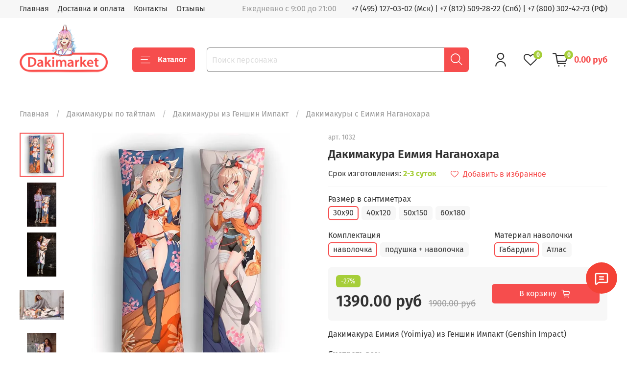

--- FILE ---
content_type: text/html; charset=utf-8
request_url: https://dakimarket.ru/product/dakimakura-eimiya-naganohara
body_size: 48763
content:
<!DOCTYPE html>
<html
  style="
    --color-btn-bg:#f64d4d;
--color-btn-bg-is-dark:true;
--bg:#ffffff;
--bg-is-dark:false;

--color-text: var(--color-text-dark);
--color-text-minor-shade: var(--color-text-dark-minor-shade);
--color-text-major-shade: var(--color-text-dark-major-shade);
--color-text-half-shade: var(--color-text-dark-half-shade);

--color-notice-warning-is-dark:false;
--color-notice-success-is-dark:false;
--color-notice-error-is-dark:false;
--color-notice-info-is-dark:false;
--color-form-controls-bg:var(--bg);
--color-form-controls-bg-disabled:var(--bg-minor-shade);
--color-form-controls-border-color:var(--bg-half-shade);
--color-form-controls-color:var(--color-text);
--is-editor:false;


  "
  >
  <head><meta data-config="{&quot;product_id&quot;:290918224}" name="page-config" content="" /><meta data-config="{&quot;money_with_currency_format&quot;:{&quot;delimiter&quot;:&quot;&quot;,&quot;separator&quot;:&quot;.&quot;,&quot;format&quot;:&quot;%n %u&quot;,&quot;unit&quot;:&quot;руб&quot;,&quot;show_price_without_cents&quot;:0},&quot;currency_code&quot;:&quot;RUR&quot;,&quot;currency_iso_code&quot;:&quot;RUB&quot;,&quot;default_currency&quot;:{&quot;title&quot;:&quot;Российский рубль&quot;,&quot;code&quot;:&quot;RUR&quot;,&quot;rate&quot;:1.0,&quot;format_string&quot;:&quot;%n %u&quot;,&quot;unit&quot;:&quot;руб&quot;,&quot;price_separator&quot;:null,&quot;is_default&quot;:true,&quot;price_delimiter&quot;:null,&quot;show_price_with_delimiter&quot;:null,&quot;show_price_without_cents&quot;:null},&quot;facebook&quot;:{&quot;pixelActive&quot;:false,&quot;currency_code&quot;:&quot;RUB&quot;,&quot;use_variants&quot;:null},&quot;vk&quot;:{&quot;pixel_active&quot;:true,&quot;price_list_id&quot;:&quot;219877&quot;},&quot;new_ya_metrika&quot;:true,&quot;ecommerce_data_container&quot;:&quot;dataLayer&quot;,&quot;common_js_version&quot;:null,&quot;vue_ui_version&quot;:null,&quot;feedback_captcha_enabled&quot;:null,&quot;account_id&quot;:1000947,&quot;hide_items_out_of_stock&quot;:false,&quot;forbid_order_over_existing&quot;:false,&quot;minimum_items_price&quot;:null,&quot;enable_comparison&quot;:true,&quot;locale&quot;:&quot;ru&quot;,&quot;client_group&quot;:null,&quot;consent_to_personal_data&quot;:{&quot;active&quot;:false,&quot;obligatory&quot;:true,&quot;description&quot;:&quot;Настоящим подтверждаю, что я ознакомлен и согласен с условиями \u003ca href=&#39;/page/oferta&#39; target=&#39;blank&#39;\u003eоферты и политики конфиденциальности\u003c/a\u003e.&quot;},&quot;recaptcha_key&quot;:&quot;6LfXhUEmAAAAAOGNQm5_a2Ach-HWlFKD3Sq7vfFj&quot;,&quot;recaptcha_key_v3&quot;:&quot;6LcZi0EmAAAAAPNov8uGBKSHCvBArp9oO15qAhXa&quot;,&quot;yandex_captcha_key&quot;:&quot;ysc1_ec1ApqrRlTZTXotpTnO8PmXe2ISPHxsd9MO3y0rye822b9d2&quot;,&quot;checkout_float_order_content_block&quot;:true,&quot;available_products_characteristics_ids&quot;:null,&quot;sber_id_app_id&quot;:&quot;5b5a3c11-72e5-4871-8649-4cdbab3ba9a4&quot;,&quot;theme_generation&quot;:4,&quot;quick_checkout_captcha_enabled&quot;:false,&quot;max_order_lines_count&quot;:500,&quot;sber_bnpl_min_amount&quot;:1000,&quot;sber_bnpl_max_amount&quot;:150000,&quot;counter_settings&quot;:{&quot;data_layer_name&quot;:&quot;dataLayer&quot;,&quot;new_counters_setup&quot;:false,&quot;add_to_cart_event&quot;:true,&quot;remove_from_cart_event&quot;:true,&quot;add_to_wishlist_event&quot;:true},&quot;site_setting&quot;:{&quot;show_cart_button&quot;:true,&quot;show_service_button&quot;:false,&quot;show_marketplace_button&quot;:false,&quot;show_quick_checkout_button&quot;:false},&quot;warehouses&quot;:[],&quot;captcha_type&quot;:&quot;google&quot;,&quot;human_readable_urls&quot;:false}" name="shop-config" content="" /><meta name='js-evnvironment' content='production' /><meta name='default-locale' content='ru' /><meta name='insales-redefined-api-methods' content="[]" /><script type="text/javascript" src="https://static.insales-cdn.com/assets/static-versioned/v3.72/static/libs/lodash/4.17.21/lodash.min.js"></script>
<!--InsalesCounter -->
<script type="text/javascript">
(function() {
  if (typeof window.__insalesCounterId !== 'undefined') {
    return;
  }

  try {
    Object.defineProperty(window, '__insalesCounterId', {
      value: 1000947,
      writable: true,
      configurable: true
    });
  } catch (e) {
    console.error('InsalesCounter: Failed to define property, using fallback:', e);
    window.__insalesCounterId = 1000947;
  }

  if (typeof window.__insalesCounterId === 'undefined') {
    console.error('InsalesCounter: Failed to set counter ID');
    return;
  }

  let script = document.createElement('script');
  script.async = true;
  script.src = '/javascripts/insales_counter.js?7';
  let firstScript = document.getElementsByTagName('script')[0];
  firstScript.parentNode.insertBefore(script, firstScript);
})();
</script>
<!-- /InsalesCounter -->

    <!-- icons-->
<link rel="icon" href="https://img.dakimarket.ru/files/1/3801/110579417/original/favicon.png" type="image/png" sizes="192x192">
<link rel="apple-touch-icon" href="https://img.dakimarket.ru/files/1/3801/110579417/original/favicon.png">

<!-- meta -->
<meta charset="UTF-8" /><title>Дакимакура Еимия Наганохара - купить по выгодной цене от 1390 руб</title><meta name="description" content="Купить дакимакуру Еимия Наганохара по выгодной цене с доставкой по Москве, Санкт-Петербурге и другим городам РФ. Размеры дакимакур Еимия Наганохара: 40х120, 50х150, 60х180, 30х90. Все подушки для обнимания из Геншин Импакт в наличии
">
<meta data-config="{&quot;static-versioned&quot;: &quot;1.38&quot;}" name="theme-meta-data" content="">
<meta name="robots" content="index,follow" />
<meta http-equiv="X-UA-Compatible" content="IE=edge,chrome=1" />
<meta name="viewport" content="width=device-width, initial-scale=1.0" />
<meta name="SKYPE_TOOLBAR" content="SKYPE_TOOLBAR_PARSER_COMPATIBLE" />
<meta name="format-detection" content="telephone=no"><!-- canonical url--><link rel="canonical" href="https://dakimarket.ru/product/dakimakura-eimiya-naganohara"/>
<meta property="og:title" content="Дакимакура Еимия Наганохара" />
    <meta property="og:type" content="website" />
    <meta property="og:url" content="https://dakimarket.ru/product/dakimakura-eimiya-naganohara" />

<!-- rss feed--><style media="screen">
  @supports (content-visibility: hidden) {
    body:not(.settings_loaded) {
      content-visibility: hidden;
    }
  }
  @supports not (content-visibility: hidden) {
    body:not(.settings_loaded) {
      visibility: hidden;
    }
  }
</style>

  <meta name='product-id' content='290918224' />
</head>
  <body data-multi-lang="false">
    <noscript>
<div class="njs-alert-overlay">
  <div class="njs-alert-wrapper">
    <div class="njs-alert">
      <p>Включите в вашем браузере JavaScript!</p>
    </div>
  </div>
</div>
</noscript>

    <div class="page_layout page_layout-clear ">
      <header>
      
        <div
  class="layout widget-type_widget_v4_header_1_b6c1577362f92814318b38f633888e16"
  style="--bage-bg:#a6ce39; --bage-bg-is-light:true; --bage-bg-minor-shade:#a4cc35; --bage-bg-minor-shade-is-dark:true; --bage-bg-major-shade:#9ec531; --bage-bg-major-shade-is-dark:true; --bage-bg-half-shade:#556a1b; --bage-bg-half-shade-is-dark:true; --menu-grid-list-min-width:220px; --menu-grid-list-row-gap:3rem; --menu-grid-list-column-gap:3rem; --subcollections-items-limit:10; --menu-img-ratio:1.5; --hide-menu-photo:true; --logo-img:'https://img.dakimarket.ru/files/1/58/30875706/original/logo2_433aab1180faf7fbca68910b1e84bf5f.png'; --logo-max-width:180px; --hide-language:true; --hide-compare:false; --hide-personal:false; --header-wide-bg:true; --layout-mt:0vw; --layout-mb:0vw; --header-top-pt:0.5vw; --header-top-pb:0.5vw; --header-main-pt:1vw; --header-main-pb:1vw; --layout-content-max-width:1408px; --header-wide-content:false; --hide-desktop:false; --hide-mobile:false; --use_fast_search:true;"
  data-widget-drop-item-id="70769137"
  
  >
  <div class="layout__content">
    




<div class="header header_no-languages">
  <div class="header__mobile-head">
    <div class="header__mobile-head-content">
      <button type="button" class="button button_size-l header__hide-mobile-menu-btn js-hide-mobile-menu">
          <span class="icon icon-times"></span>
      </button>

      
    </div>
  </div>

  <div class="header__content">
    <div class="header-part-top">
      <div class="header-part-top__inner">
        <div class="header__area-menu">
          <ul class="header__menu js-cut-list" data-navigation data-navigation data-menu-handle="main-menu">
            
              <li class="header__menu-item" data-navigation-item data-menu-item-id="11821901">
                <div class="header__menu-controls">
                  <a href="/" class="header__menu-link" data-navigation-link="/">
                    Главная
                  </a>
                </div>
              </li>
            
              <li class="header__menu-item" data-navigation-item data-menu-item-id="11820552">
                <div class="header__menu-controls">
                  <a href="/page/delivery" class="header__menu-link" data-navigation-link="/page/delivery">
                    Доставка и оплата
                  </a>
                </div>
              </li>
            
              <li class="header__menu-item" data-navigation-item data-menu-item-id="11820555">
                <div class="header__menu-controls">
                  <a href="/page/contacts" class="header__menu-link" data-navigation-link="/page/contacts">
                    Контакты
                  </a>
                </div>
              </li>
            
              <li class="header__menu-item" data-navigation-item data-menu-item-id="27268396">
                <div class="header__menu-controls">
                  <a href="/blogs/shop-reviews" class="header__menu-link" data-navigation-link="/blogs/shop-reviews">
                    Отзывы
                  </a>
                </div>
              </li>
            
          </ul>
        </div>

        <div class="header__area-text">
          
          <div class="header__work-time">Ежедневно с 9:00 до 21:00</div>
          
        </div>

        <div class="header__area-contacts">
          
  
    <div class="header__phone">
    <a  href="tel:+74951270302">+7 (495) 127-03-02 (Мск)</a>  | <a href="tel:+78125092822">+7 (812) 509-28-22 (Спб)</a> |  <a href="tel:+78003024273">+7 (800) 302-42-73 (РФ)</a>
    </div>
  
  

        </div>

        
      </div>
    </div>


    <div class="header-part-main">
      <div class="header-part-main__inner">
        <div class="header__area-logo">
          

  
  
  
  
    <a href=" / " class="header__logo">
      <img src="https://img.dakimarket.ru/files/1/58/30875706/original/logo2_433aab1180faf7fbca68910b1e84bf5f.png" alt="Дакимакура" title="Дакимакура" />
    </a>
  


        </div>
 		<!--noindex--> 

        <div class="header__area-catalog">
          <button type="button" class="button button_size-l header__show-collection-btn js-show-header-collections">
            <span class="icon icon-bars _show"></span>
            <span class="icon icon-times _hide"></span>
            Каталог
          </button>
        </div>
        
        <div class="header__area-search">
          <div class="header__search">
            <form action="/search" onmouseout="$('#fast_search').hide();" onmouseover="$('#fast_search').show()"  method="get" class="header__search-form">
              <input id="search-widget-input" type="text" autocomplete="off" class="search-widget-input form-control form-control_size-l header__search-field" name="q" value="" placeholder="Поиск персонажа" />
              <button type="submit" class="button button_size-l header__search-btn">
                <span class="icon icon-search"></span>
              </button>
              
                <div id="fast_search" class="fast_search" onmouseover="$('#fast_search').show()" onmouseout="$('#fast_search').hide()" style="display: none; border: none;">  
                </div>
              
              <input type="hidden" name="lang" value="ru">
            </form>
            <button type="button" class="button button_size-l header__search-mobile-btn js-show-mobile-search">
                <span class="icon icon-search _show"></span>
              <span class="icon icon-times _hide"></span>
              </button>
            </div>
        </div>
        
        <div class="header__area-controls">
          
            <a href="/client_account/orders" class="header__control-btn header__cabinet">
              <span class="icon icon-user"></span>
            </a>
          

          
            <a href="/compares" class="header__control-btn header__compare" data-compare-counter-btn>
              <span class="icon icon-favorites">
                <span class="header__control-bage" data-compare-counter>0</span>
              </span>
            </a>
          

          <a href="/cart_items" class="header__control-btn header__cart">
            <span class="icon icon-cart">
              <span class="header__control-bage" data-cart-positions-count></span>
            </span>
            <span class="header__control-text" data-cart-total-price></span>
          </a>
        </div>


        
        

        

<div class="header__collections">
          <div class="header__collections-content" style="max-height: 218.7px;">
          

            
            <ul class="grid-list header__collections-menu" data-navigation="" data-subcollections-items-limit="10">
              
             <li class="header__collections-item is-level-1" data-navigation-item="">
                  

                  <div class="header__collections-controls">
                    <a href="/collection/dakimakura" class="header__collections-link" data-navigation-link="/collection/dakimakura">
                      Все дакимакуры по тайтлам
                    </a>
                   

                    
                  </div>  
                
              </li>
			  
			  <li class="header__collections-item is-level-1" data-navigation-item="">
                  

                  <div class="header__collections-controls">
                    <a href="/product/dakimakura_so_svoim_printom" class="header__collections-link" data-navigation-link="/product/dakimakura_so_svoim_printom">
                      Дакимакура на заказ (принт)
                    </a>
                   
            
                    
                  </div>  
                
              </li>
			  
			  <li class="header__collections-item is-level-1" data-navigation-item="">
                  

                  <div class="header__collections-controls">
                    <a href="/product/dva-printa" class="header__collections-link" data-navigation-link="/product/dva-printa">
                      Дакимакура из двух принтов
                    </a>
                   
               
                  </div>  
                
              </li>
			  
			  <li class="header__collections-item is-level-1" data-navigation-item="">
                  

                  <div class="header__collections-controls">
                    <a href="/collection/18" class="header__collections-link" data-navigation-link="/collection/18">
                      Дакимакуры 18+ (голые)
                    </a>
                   
                    
                  </div>  
                
              </li>
			  
			  
			  <li class="header__collections-item is-level-1" data-navigation-item="">
                  

                  <div class="header__collections-controls">
                    <a href="/product/podushka" class="header__collections-link" data-navigation-link="/product/podushka">
                      Подушка (основа)
                    </a>
                   
                    
                    
                  </div>  
                
              </li>

              
			                   
</ul>
          </div>
        </div> 		<!--/noindex--> 
      </div>
    </div>
  </div>
</div>

<div class="header-mobile-panel">
  <div class="header-mobile-panel__content">
    <button type="button" class="button button_size-l header-mobile-panel__show-menu-btn js-show-mobile-menu">
      <span class="icon icon-bars"></span>
    </button>

    <div class="header-mobile-panel__logo">
      

  
  
  
  
    <a href=" / " class="header__logo">
      <img src="https://img.dakimarket.ru/files/1/58/30875706/original/logo2_433aab1180faf7fbca68910b1e84bf5f.png" alt="Дакимакура" title="Дакимакура" />
    </a>
  


    </div>

    <div class="header-mobile-panel__controls">
      <a href="/cart_items" class="header__control-btn header__mobile-cart">
        <span class="icon icon-cart">
          <span class="header__control-bage" data-cart-positions-count></span>
        </span>
      </a>
    </div>
  </div>
</div>

<div class="header__collections-overlay"></div>



<style>
.fast_search{
  background: #FFFFFF;
  border-radius:5px;
}
.fast_search_title, .search_href{
  color: #000000;
  word-break: break-word;
  line-height: 1.5;
}

.overlap{
    color: #F64D4D!important;
}

.find_process{
    background: #FAABAB!important;
}

</style>

  </div>
</div>

      
      </header>

      

      <main>
        
  <div
  class="layout widget-type_widget_v4_promo_slider_2_d84ed7b8fe6d20e8aed56f752415cda8"
  style="--slide-overlay-color:#000000; --slide-overlay-color-is-dark:true; --slide-overlay-color-minor-shade:#1a1a1a; --slide-overlay-color-minor-shade-is-dark:true; --slide-overlay-color-major-shade:#333333; --slide-overlay-color-major-shade-is-dark:true; --slide-overlay-color-half-shade:#808080; --slide-overlay-color-half-shade-is-dark:true; --slide-overlay-opacity:0.3; --img-ratio:3; --autoplay:false; --autoplay-delay:5; --hide-arrows:false; --layout-wide-bg:true; --layout-mt:1vw; --layout-mb:1vw; --layout-pt:1vw; --layout-pb:1vw; --layout-content-max-width:1408px; --layout-wide-content:false; --layout-edge:false; --hide-desktop:true; --hide-mobile:true;"
  data-widget-drop-item-id="73686794"
  
  >
  <div class="layout__content">
    <div class="promo-slider">
  <div class="splide js-promo-slider" data-autoplay="false" data-autoplay-delay="5">
    <div class="splide__track">
      <div class="splide__list">
        
          <div class="splide__slide">
            
            
            
            <div
              
              class="promo-slider__item without-description"
              >
              <div class="promo-slider__item-photo">
                <div class="img-ratio img-ratio_cover">
                  <div class="img-ratio__inner">
                    
                      
                      
                      <picture>
                        <source media="(min-width:769px)" data-srcset="https://img.dakimarket.ru/r/U5hdHNd_n2U/rs:fit:1408:0:1/plain/files/1/168/25125032/original/site1.jpg@webp" type="image/webp" class="lazyload">
                        <link rel="preload" href="https://img.dakimarket.ru/r/U5hdHNd_n2U/rs:fit:1408:0:1/plain/files/1/168/25125032/original/site1.jpg@webp" as="image" media="(max-width:769px)" />
                        <source media="(max-width:480px)" data-srcset="https://img.dakimarket.ru/r/tYHtouciMzM/rs:fit:500:0:1/plain/files/1/168/25125032/original/site1.jpg@webp" type="image/webp" class="lazyload">
                        <link rel="preload" href="https://img.dakimarket.ru/r/tYHtouciMzM/rs:fit:500:0:1/plain/files/1/168/25125032/original/site1.jpg@webp" as="image" media="(max-width:480px)" />
                        <source media="(max-width:768px)" data-srcset="https://img.dakimarket.ru/r/uFfN3fepiis/rs:fit:768:0:1/plain/files/1/168/25125032/original/site1.jpg@webp" type="image/webp" class="lazyload">

                        <img data-src="https://img.dakimarket.ru/r/dmVbj2-QCFw/rs:fit:1408:0:1/plain/files/1/168/25125032/original/site1.jpg@jpg" class="lazyload">
                      </picture>
                    
                  </div>
                </div>
              </div>
              <div class="promo-slider__item-content">
                
              </div>
            </div>
          </div>
        
      </div>
    </div>

    <div class="splide__arrows">
      <button type="button" class="splide__arrow splide__arrow--prev">
        <span class="splide__arrow-icon icon-angle-left"></span>
      </button>
      <button type="button" class="splide__arrow splide__arrow--next">
        <span class="splide__arrow-icon icon-angle-right"></span>
      </button>
    </div>
  </div>
</div>


  </div>
</div>


  <div
  class="layout widget-type_widget_v4_breadcrumbs_1_b82c55cf8edb926bf622ae36947a3f26"
  style="--delemeter:1; --align:start; --layout-wide-bg:false; --layout-mt:0vw; --layout-mb:0vw; --layout-pt:1vw; --layout-pb:0vw; --layout-content-max-width:1408px; --layout-wide-content:false; --layout-edge:false; --hide-desktop:false; --hide-mobile:false;"
  data-widget-drop-item-id="70769163"
  
  >
  <div class="layout__content">
    

<div class="breadcrumb-wrapper delemeter_1">
  <ul class="breadcrumb"  itemscope itemtype="http://schema.org/BreadcrumbList">
    <li class="breadcrumb-item home" itemprop="itemListElement" itemscope itemtype="http://schema.org/ListItem">
      <a class="breadcrumb-link" title="Главная" itemprop="item" href="/"><span itemprop="name">Главная</span></a>
    <meta itemprop="position" content="2" /></li>
    
    
    
    
    
    
    
    
    
    
    <li class="breadcrumb-item" data-breadcrumbs="2" itemprop="itemListElement" itemscope itemtype="http://schema.org/ListItem">
      <a class="breadcrumb-link" title="Дакимакуры по тайтлам" href="/collection/dakimakura" itemprop="item"><span itemprop="name">Дакимакуры по тайтлам</span></a>
    <meta itemprop="position" content="2" /></li>
    
    <li class="breadcrumb-item button-breadcrumb">
      <button class="bttn-hidden-breadcrumbs hidden-breadcrumbs js-hidden-bread" > ... </button>
    
    
    
    
    
    
    
    <li class="breadcrumb-item" data-breadcrumbs="3" itemprop="itemListElement" itemscope itemtype="http://schema.org/ListItem">
      <a class="breadcrumb-link" title="Дакимакуры из Геншин Импакт" href="/collection/dakimakury-iz-genshin-impakt" itemprop="item"><span itemprop="name">Дакимакуры из Геншин Импакт</span></a>
    <meta itemprop="position" content="3" /></li>
    
    
    
    
    
    
    <li class="breadcrumb-item" data-breadcrumbs="4" itemprop="itemListElement" itemscope itemtype="http://schema.org/ListItem">
      <a class="breadcrumb-link" title="Дакимакуры с Еимия Наганохара" href="/collection/dakimakury-s-eimiya-naganohara" itemprop="item"><span itemprop="name">Дакимакуры с Еимия Наганохара</span></a>
    <meta itemprop="position" content="4" /></li>
    
    
    
    
    
  </ul>
</div>




  </div>
</div>


  <div
  class="layout widget-type_widget_v4_product_1_bb58814902792baf2e690d71f42e5f22"
  style="--rating-color:#fe5500; --rating-color-is-dark:true; --rating-color-minor-shade:#ff661a; --rating-color-minor-shade-is-dark:true; --rating-color-major-shade:#ff7733; --rating-color-major-shade-is-dark:true; --rating-color-half-shade:#ffaa80; --rating-color-half-shade-is-light:true; --sale-bg:#a6ce39; --sale-bg-is-light:true; --sale-bg-minor-shade:#a4cc35; --sale-bg-minor-shade-is-dark:true; --sale-bg-major-shade:#9ec531; --sale-bg-major-shade-is-dark:true; --sale-bg-half-shade:#556a1b; --sale-bg-half-shade-is-dark:true; --sticker-font-size:1rem; --show-selected-variant-photos:false; --img-ratio:1; --img-fit:contain; --product-hide-description:false; --product-hide-variants-title:false; --product-hide-sku:false; --product-hide-compare:false; --layout-wide-bg:false; --layout-mt:1vw; --layout-mb:1vw; --layout-pt:1vw; --layout-pb:2vw; --layout-content-max-width:1408px; --layout-wide-content:false; --layout-edge:false; --hide-desktop:false; --hide-mobile:false;"
  data-widget-drop-item-id="70769164"
  
  >
  <div class="layout__content">
    


<form
  action="/cart_items"
  method="post"
  data-product-id="290918224"
  data-product-json="{&quot;id&quot;:290918224,&quot;url&quot;:&quot;/product/dakimakura-eimiya-naganohara&quot;,&quot;title&quot;:&quot;Дакимакура Еимия Наганохара&quot;,&quot;short_description&quot;:&quot;\u003cp\u003eДакимакура Еимия (Yoimiya) из Геншин Импакт (Genshin Impact)\u003c/p\u003e&quot;,&quot;available&quot;:true,&quot;unit&quot;:&quot;pce&quot;,&quot;permalink&quot;:&quot;dakimakura-eimiya-naganohara&quot;,&quot;images&quot;:[{&quot;id&quot;:728815113,&quot;product_id&quot;:290918224,&quot;external_id&quot;:&quot;https://naves-profi.ru/podushka_site/1032(1)(1).jpg&quot;,&quot;position&quot;:1,&quot;created_at&quot;:&quot;2023-07-23T16:34:50.000+03:00&quot;,&quot;image_processing&quot;:false,&quot;title&quot;:null,&quot;url&quot;:&quot;https://img.dakimarket.ru/images/products/1/5641/728815113/thumb_1032_1__1_.jpg&quot;,&quot;original_url&quot;:&quot;https://img.dakimarket.ru/images/products/1/5641/728815113/1032_1__1_.jpg&quot;,&quot;medium_url&quot;:&quot;https://img.dakimarket.ru/images/products/1/5641/728815113/medium_1032_1__1_.jpg&quot;,&quot;small_url&quot;:&quot;https://img.dakimarket.ru/images/products/1/5641/728815113/micro_1032_1__1_.jpg&quot;,&quot;thumb_url&quot;:&quot;https://img.dakimarket.ru/images/products/1/5641/728815113/thumb_1032_1__1_.jpg&quot;,&quot;compact_url&quot;:&quot;https://img.dakimarket.ru/images/products/1/5641/728815113/compact_1032_1__1_.jpg&quot;,&quot;large_url&quot;:&quot;https://img.dakimarket.ru/images/products/1/5641/728815113/large_1032_1__1_.jpg&quot;,&quot;filename&quot;:&quot;1032_1__1_.jpg&quot;,&quot;image_content_type&quot;:&quot;image/jpeg&quot;},{&quot;id&quot;:535694107,&quot;product_id&quot;:290918224,&quot;external_id&quot;:&quot;http://yarnews.ru/foto/1%d1%84%d0%be%d1%82%d0%be/1032(1).jpg&quot;,&quot;position&quot;:2,&quot;created_at&quot;:&quot;2022-04-13T14:40:39.000+03:00&quot;,&quot;image_processing&quot;:false,&quot;title&quot;:null,&quot;url&quot;:&quot;https://img.dakimarket.ru/images/products/1/2843/535694107/thumb_1032_1_.jpg&quot;,&quot;original_url&quot;:&quot;https://img.dakimarket.ru/images/products/1/2843/535694107/1032_1_.jpg&quot;,&quot;medium_url&quot;:&quot;https://img.dakimarket.ru/images/products/1/2843/535694107/medium_1032_1_.jpg&quot;,&quot;small_url&quot;:&quot;https://img.dakimarket.ru/images/products/1/2843/535694107/micro_1032_1_.jpg&quot;,&quot;thumb_url&quot;:&quot;https://img.dakimarket.ru/images/products/1/2843/535694107/thumb_1032_1_.jpg&quot;,&quot;compact_url&quot;:&quot;https://img.dakimarket.ru/images/products/1/2843/535694107/compact_1032_1_.jpg&quot;,&quot;large_url&quot;:&quot;https://img.dakimarket.ru/images/products/1/2843/535694107/large_1032_1_.jpg&quot;,&quot;filename&quot;:&quot;1032_1_.jpg&quot;,&quot;image_content_type&quot;:&quot;image/jpeg&quot;},{&quot;id&quot;:535755401,&quot;product_id&quot;:290918224,&quot;external_id&quot;:&quot;http://yarnews.ru/foto/2%d1%84%d0%be%d1%82%d0%be/1032(2).jpg&quot;,&quot;position&quot;:3,&quot;created_at&quot;:&quot;2022-04-13T16:37:07.000+03:00&quot;,&quot;image_processing&quot;:false,&quot;title&quot;:null,&quot;url&quot;:&quot;https://img.dakimarket.ru/images/products/1/6793/535755401/thumb_1032_2_.jpg&quot;,&quot;original_url&quot;:&quot;https://img.dakimarket.ru/images/products/1/6793/535755401/1032_2_.jpg&quot;,&quot;medium_url&quot;:&quot;https://img.dakimarket.ru/images/products/1/6793/535755401/medium_1032_2_.jpg&quot;,&quot;small_url&quot;:&quot;https://img.dakimarket.ru/images/products/1/6793/535755401/micro_1032_2_.jpg&quot;,&quot;thumb_url&quot;:&quot;https://img.dakimarket.ru/images/products/1/6793/535755401/thumb_1032_2_.jpg&quot;,&quot;compact_url&quot;:&quot;https://img.dakimarket.ru/images/products/1/6793/535755401/compact_1032_2_.jpg&quot;,&quot;large_url&quot;:&quot;https://img.dakimarket.ru/images/products/1/6793/535755401/large_1032_2_.jpg&quot;,&quot;filename&quot;:&quot;1032_2_.jpg&quot;,&quot;image_content_type&quot;:&quot;image/jpeg&quot;},{&quot;id&quot;:535831094,&quot;product_id&quot;:290918224,&quot;external_id&quot;:&quot;http://yarnews.ru/foto/3%d1%84%d0%be%d1%82%d0%be/1032(22).jpg&quot;,&quot;position&quot;:4,&quot;created_at&quot;:&quot;2022-04-13T20:02:26.000+03:00&quot;,&quot;image_processing&quot;:false,&quot;title&quot;:null,&quot;url&quot;:&quot;https://img.dakimarket.ru/images/products/1/566/535831094/thumb_1032_22_.jpg&quot;,&quot;original_url&quot;:&quot;https://img.dakimarket.ru/images/products/1/566/535831094/1032_22_.jpg&quot;,&quot;medium_url&quot;:&quot;https://img.dakimarket.ru/images/products/1/566/535831094/medium_1032_22_.jpg&quot;,&quot;small_url&quot;:&quot;https://img.dakimarket.ru/images/products/1/566/535831094/micro_1032_22_.jpg&quot;,&quot;thumb_url&quot;:&quot;https://img.dakimarket.ru/images/products/1/566/535831094/thumb_1032_22_.jpg&quot;,&quot;compact_url&quot;:&quot;https://img.dakimarket.ru/images/products/1/566/535831094/compact_1032_22_.jpg&quot;,&quot;large_url&quot;:&quot;https://img.dakimarket.ru/images/products/1/566/535831094/large_1032_22_.jpg&quot;,&quot;filename&quot;:&quot;1032_22_.jpg&quot;,&quot;image_content_type&quot;:&quot;image/jpeg&quot;},{&quot;id&quot;:535870684,&quot;product_id&quot;:290918224,&quot;external_id&quot;:&quot;http://yarnews.ru/foto/4%d1%84%d0%be%d1%82%d0%be/1032(11).jpg&quot;,&quot;position&quot;:5,&quot;created_at&quot;:&quot;2022-04-13T21:55:48.000+03:00&quot;,&quot;image_processing&quot;:false,&quot;title&quot;:null,&quot;url&quot;:&quot;https://img.dakimarket.ru/images/products/1/7388/535870684/thumb_1032_11_.jpg&quot;,&quot;original_url&quot;:&quot;https://img.dakimarket.ru/images/products/1/7388/535870684/1032_11_.jpg&quot;,&quot;medium_url&quot;:&quot;https://img.dakimarket.ru/images/products/1/7388/535870684/medium_1032_11_.jpg&quot;,&quot;small_url&quot;:&quot;https://img.dakimarket.ru/images/products/1/7388/535870684/micro_1032_11_.jpg&quot;,&quot;thumb_url&quot;:&quot;https://img.dakimarket.ru/images/products/1/7388/535870684/thumb_1032_11_.jpg&quot;,&quot;compact_url&quot;:&quot;https://img.dakimarket.ru/images/products/1/7388/535870684/compact_1032_11_.jpg&quot;,&quot;large_url&quot;:&quot;https://img.dakimarket.ru/images/products/1/7388/535870684/large_1032_11_.jpg&quot;,&quot;filename&quot;:&quot;1032_11_.jpg&quot;,&quot;image_content_type&quot;:&quot;image/jpeg&quot;},{&quot;id&quot;:535902345,&quot;product_id&quot;:290918224,&quot;external_id&quot;:&quot;http://yarnews.ru/foto/5%d1%84%d0%be%d1%82%d0%be/1032(111).jpg&quot;,&quot;position&quot;:6,&quot;created_at&quot;:&quot;2022-04-13T22:55:21.000+03:00&quot;,&quot;image_processing&quot;:false,&quot;title&quot;:null,&quot;url&quot;:&quot;https://img.dakimarket.ru/images/products/1/6281/535902345/thumb_1032_111_.jpg&quot;,&quot;original_url&quot;:&quot;https://img.dakimarket.ru/images/products/1/6281/535902345/1032_111_.jpg&quot;,&quot;medium_url&quot;:&quot;https://img.dakimarket.ru/images/products/1/6281/535902345/medium_1032_111_.jpg&quot;,&quot;small_url&quot;:&quot;https://img.dakimarket.ru/images/products/1/6281/535902345/micro_1032_111_.jpg&quot;,&quot;thumb_url&quot;:&quot;https://img.dakimarket.ru/images/products/1/6281/535902345/thumb_1032_111_.jpg&quot;,&quot;compact_url&quot;:&quot;https://img.dakimarket.ru/images/products/1/6281/535902345/compact_1032_111_.jpg&quot;,&quot;large_url&quot;:&quot;https://img.dakimarket.ru/images/products/1/6281/535902345/large_1032_111_.jpg&quot;,&quot;filename&quot;:&quot;1032_111_.jpg&quot;,&quot;image_content_type&quot;:&quot;image/jpeg&quot;}],&quot;first_image&quot;:{&quot;id&quot;:728815113,&quot;product_id&quot;:290918224,&quot;external_id&quot;:&quot;https://naves-profi.ru/podushka_site/1032(1)(1).jpg&quot;,&quot;position&quot;:1,&quot;created_at&quot;:&quot;2023-07-23T16:34:50.000+03:00&quot;,&quot;image_processing&quot;:false,&quot;title&quot;:null,&quot;url&quot;:&quot;https://img.dakimarket.ru/images/products/1/5641/728815113/thumb_1032_1__1_.jpg&quot;,&quot;original_url&quot;:&quot;https://img.dakimarket.ru/images/products/1/5641/728815113/1032_1__1_.jpg&quot;,&quot;medium_url&quot;:&quot;https://img.dakimarket.ru/images/products/1/5641/728815113/medium_1032_1__1_.jpg&quot;,&quot;small_url&quot;:&quot;https://img.dakimarket.ru/images/products/1/5641/728815113/micro_1032_1__1_.jpg&quot;,&quot;thumb_url&quot;:&quot;https://img.dakimarket.ru/images/products/1/5641/728815113/thumb_1032_1__1_.jpg&quot;,&quot;compact_url&quot;:&quot;https://img.dakimarket.ru/images/products/1/5641/728815113/compact_1032_1__1_.jpg&quot;,&quot;large_url&quot;:&quot;https://img.dakimarket.ru/images/products/1/5641/728815113/large_1032_1__1_.jpg&quot;,&quot;filename&quot;:&quot;1032_1__1_.jpg&quot;,&quot;image_content_type&quot;:&quot;image/jpeg&quot;},&quot;category_id&quot;:21674623,&quot;canonical_url_collection_id&quot;:20809074,&quot;price_kinds&quot;:[],&quot;price_min&quot;:&quot;1390.0&quot;,&quot;price_max&quot;:&quot;4190.0&quot;,&quot;bundle&quot;:null,&quot;updated_at&quot;:&quot;2025-09-07T17:16:53.000+03:00&quot;,&quot;video_links&quot;:[],&quot;reviews_average_rating_cached&quot;:&quot;5.0&quot;,&quot;reviews_count_cached&quot;:3,&quot;option_names&quot;:[{&quot;id&quot;:2275217,&quot;position&quot;:1,&quot;navigational&quot;:true,&quot;permalink&quot;:null,&quot;title&quot;:&quot;Размер в сантиметрах&quot;,&quot;api_permalink&quot;:null},{&quot;id&quot;:2294480,&quot;position&quot;:4,&quot;navigational&quot;:true,&quot;permalink&quot;:null,&quot;title&quot;:&quot;Комплектация&quot;,&quot;api_permalink&quot;:null},{&quot;id&quot;:2294481,&quot;position&quot;:5,&quot;navigational&quot;:true,&quot;permalink&quot;:null,&quot;title&quot;:&quot;Материал наволочки&quot;,&quot;api_permalink&quot;:null}],&quot;properties&quot;:[{&quot;id&quot;:-6,&quot;position&quot;:1000005,&quot;backoffice&quot;:false,&quot;is_hidden&quot;:true,&quot;is_navigational&quot;:false,&quot;permalink&quot;:&quot;kategoriya-tovara-v-vk&quot;,&quot;title&quot;:&quot;Категория товара в VK&quot;}],&quot;characteristics&quot;:[{&quot;id&quot;:172620462,&quot;property_id&quot;:-6,&quot;position&quot;:594,&quot;title&quot;:&quot;Детские товары/Игрушки&quot;,&quot;permalink&quot;:&quot;detskie-tovaryigrushki&quot;}],&quot;variants&quot;:[{&quot;ozon_link&quot;:null,&quot;wildberries_link&quot;:null,&quot;id&quot;:505313362,&quot;title&quot;:&quot;30x90 / наволочка / Габардин&quot;,&quot;product_id&quot;:290918224,&quot;sku&quot;:&quot;1032&quot;,&quot;barcode&quot;:null,&quot;dimensions&quot;:&quot;24x23x2&quot;,&quot;available&quot;:true,&quot;image_ids&quot;:[],&quot;image_id&quot;:null,&quot;weight&quot;:&quot;0.2&quot;,&quot;created_at&quot;:&quot;2022-03-17T22:13:50.000+03:00&quot;,&quot;updated_at&quot;:&quot;2025-09-05T18:40:20.000+03:00&quot;,&quot;quantity&quot;:200000,&quot;price&quot;:&quot;1390.0&quot;,&quot;base_price&quot;:&quot;1390.0&quot;,&quot;old_price&quot;:&quot;1900.0&quot;,&quot;prices&quot;:[],&quot;variant_field_values&quot;:[],&quot;option_values&quot;:[{&quot;id&quot;:18500359,&quot;option_name_id&quot;:2275217,&quot;position&quot;:21,&quot;title&quot;:&quot;30x90&quot;,&quot;image_url&quot;:null,&quot;permalink&quot;:null},{&quot;id&quot;:18500368,&quot;option_name_id&quot;:2294480,&quot;position&quot;:1,&quot;title&quot;:&quot;наволочка&quot;,&quot;image_url&quot;:null,&quot;permalink&quot;:null},{&quot;id&quot;:18500369,&quot;option_name_id&quot;:2294481,&quot;position&quot;:1,&quot;title&quot;:&quot;Габардин&quot;,&quot;image_url&quot;:null,&quot;permalink&quot;:null}]},{&quot;ozon_link&quot;:null,&quot;wildberries_link&quot;:null,&quot;id&quot;:505313372,&quot;title&quot;:&quot;30x90 / наволочка / Атлас&quot;,&quot;product_id&quot;:290918224,&quot;sku&quot;:&quot;1032&quot;,&quot;barcode&quot;:null,&quot;dimensions&quot;:&quot;24x23x2&quot;,&quot;available&quot;:true,&quot;image_ids&quot;:[],&quot;image_id&quot;:null,&quot;weight&quot;:&quot;0.2&quot;,&quot;created_at&quot;:&quot;2022-03-17T22:13:55.000+03:00&quot;,&quot;updated_at&quot;:&quot;2025-09-05T18:40:20.000+03:00&quot;,&quot;quantity&quot;:200000,&quot;price&quot;:&quot;1390.0&quot;,&quot;base_price&quot;:&quot;1390.0&quot;,&quot;old_price&quot;:&quot;1900.0&quot;,&quot;prices&quot;:[],&quot;variant_field_values&quot;:[],&quot;option_values&quot;:[{&quot;id&quot;:18500359,&quot;option_name_id&quot;:2275217,&quot;position&quot;:21,&quot;title&quot;:&quot;30x90&quot;,&quot;image_url&quot;:null,&quot;permalink&quot;:null},{&quot;id&quot;:18500368,&quot;option_name_id&quot;:2294480,&quot;position&quot;:1,&quot;title&quot;:&quot;наволочка&quot;,&quot;image_url&quot;:null,&quot;permalink&quot;:null},{&quot;id&quot;:18500390,&quot;option_name_id&quot;:2294481,&quot;position&quot;:2,&quot;title&quot;:&quot;Атлас&quot;,&quot;image_url&quot;:null,&quot;permalink&quot;:null}]},{&quot;ozon_link&quot;:null,&quot;wildberries_link&quot;:null,&quot;id&quot;:505313373,&quot;title&quot;:&quot;30x90 / подушка + наволочка / Габардин&quot;,&quot;product_id&quot;:290918224,&quot;sku&quot;:&quot;1032&quot;,&quot;barcode&quot;:null,&quot;dimensions&quot;:&quot;29x30x14&quot;,&quot;available&quot;:true,&quot;image_ids&quot;:[],&quot;image_id&quot;:null,&quot;weight&quot;:&quot;0.95&quot;,&quot;created_at&quot;:&quot;2022-03-17T22:13:55.000+03:00&quot;,&quot;updated_at&quot;:&quot;2025-09-05T18:40:20.000+03:00&quot;,&quot;quantity&quot;:200000,&quot;price&quot;:&quot;2190.0&quot;,&quot;base_price&quot;:&quot;2190.0&quot;,&quot;old_price&quot;:&quot;3000.0&quot;,&quot;prices&quot;:[],&quot;variant_field_values&quot;:[],&quot;option_values&quot;:[{&quot;id&quot;:18500359,&quot;option_name_id&quot;:2275217,&quot;position&quot;:21,&quot;title&quot;:&quot;30x90&quot;,&quot;image_url&quot;:null,&quot;permalink&quot;:null},{&quot;id&quot;:18500371,&quot;option_name_id&quot;:2294480,&quot;position&quot;:2,&quot;title&quot;:&quot;подушка + наволочка&quot;,&quot;image_url&quot;:null,&quot;permalink&quot;:null},{&quot;id&quot;:18500369,&quot;option_name_id&quot;:2294481,&quot;position&quot;:1,&quot;title&quot;:&quot;Габардин&quot;,&quot;image_url&quot;:null,&quot;permalink&quot;:null}]},{&quot;ozon_link&quot;:null,&quot;wildberries_link&quot;:null,&quot;id&quot;:505313374,&quot;title&quot;:&quot;30x90 / подушка + наволочка / Атлас&quot;,&quot;product_id&quot;:290918224,&quot;sku&quot;:&quot;1032&quot;,&quot;barcode&quot;:null,&quot;dimensions&quot;:&quot;29x30x14&quot;,&quot;available&quot;:true,&quot;image_ids&quot;:[],&quot;image_id&quot;:null,&quot;weight&quot;:&quot;0.95&quot;,&quot;created_at&quot;:&quot;2022-03-17T22:13:55.000+03:00&quot;,&quot;updated_at&quot;:&quot;2025-09-05T18:40:20.000+03:00&quot;,&quot;quantity&quot;:200000,&quot;price&quot;:&quot;2190.0&quot;,&quot;base_price&quot;:&quot;2190.0&quot;,&quot;old_price&quot;:&quot;3000.0&quot;,&quot;prices&quot;:[],&quot;variant_field_values&quot;:[],&quot;option_values&quot;:[{&quot;id&quot;:18500359,&quot;option_name_id&quot;:2275217,&quot;position&quot;:21,&quot;title&quot;:&quot;30x90&quot;,&quot;image_url&quot;:null,&quot;permalink&quot;:null},{&quot;id&quot;:18500371,&quot;option_name_id&quot;:2294480,&quot;position&quot;:2,&quot;title&quot;:&quot;подушка + наволочка&quot;,&quot;image_url&quot;:null,&quot;permalink&quot;:null},{&quot;id&quot;:18500390,&quot;option_name_id&quot;:2294481,&quot;position&quot;:2,&quot;title&quot;:&quot;Атлас&quot;,&quot;image_url&quot;:null,&quot;permalink&quot;:null}]},{&quot;ozon_link&quot;:null,&quot;wildberries_link&quot;:null,&quot;id&quot;:505313375,&quot;title&quot;:&quot;40x120 / наволочка / Габардин&quot;,&quot;product_id&quot;:290918224,&quot;sku&quot;:&quot;1032&quot;,&quot;barcode&quot;:null,&quot;dimensions&quot;:&quot;24x23x2&quot;,&quot;available&quot;:true,&quot;image_ids&quot;:[],&quot;image_id&quot;:null,&quot;weight&quot;:&quot;0.25&quot;,&quot;created_at&quot;:&quot;2022-03-17T22:13:55.000+03:00&quot;,&quot;updated_at&quot;:&quot;2025-09-05T18:40:21.000+03:00&quot;,&quot;quantity&quot;:200000,&quot;price&quot;:&quot;1890.0&quot;,&quot;base_price&quot;:&quot;1890.0&quot;,&quot;old_price&quot;:&quot;2600.0&quot;,&quot;prices&quot;:[],&quot;variant_field_values&quot;:[],&quot;option_values&quot;:[{&quot;id&quot;:18500716,&quot;option_name_id&quot;:2275217,&quot;position&quot;:22,&quot;title&quot;:&quot;40x120&quot;,&quot;image_url&quot;:null,&quot;permalink&quot;:null},{&quot;id&quot;:18500368,&quot;option_name_id&quot;:2294480,&quot;position&quot;:1,&quot;title&quot;:&quot;наволочка&quot;,&quot;image_url&quot;:null,&quot;permalink&quot;:null},{&quot;id&quot;:18500369,&quot;option_name_id&quot;:2294481,&quot;position&quot;:1,&quot;title&quot;:&quot;Габардин&quot;,&quot;image_url&quot;:null,&quot;permalink&quot;:null}]},{&quot;ozon_link&quot;:null,&quot;wildberries_link&quot;:null,&quot;id&quot;:505313376,&quot;title&quot;:&quot;40x120 / наволочка / Атлас&quot;,&quot;product_id&quot;:290918224,&quot;sku&quot;:&quot;1032&quot;,&quot;barcode&quot;:null,&quot;dimensions&quot;:&quot;24x23x2&quot;,&quot;available&quot;:true,&quot;image_ids&quot;:[],&quot;image_id&quot;:null,&quot;weight&quot;:&quot;0.25&quot;,&quot;created_at&quot;:&quot;2022-03-17T22:13:55.000+03:00&quot;,&quot;updated_at&quot;:&quot;2025-09-05T18:40:21.000+03:00&quot;,&quot;quantity&quot;:200000,&quot;price&quot;:&quot;1890.0&quot;,&quot;base_price&quot;:&quot;1890.0&quot;,&quot;old_price&quot;:&quot;2600.0&quot;,&quot;prices&quot;:[],&quot;variant_field_values&quot;:[],&quot;option_values&quot;:[{&quot;id&quot;:18500716,&quot;option_name_id&quot;:2275217,&quot;position&quot;:22,&quot;title&quot;:&quot;40x120&quot;,&quot;image_url&quot;:null,&quot;permalink&quot;:null},{&quot;id&quot;:18500368,&quot;option_name_id&quot;:2294480,&quot;position&quot;:1,&quot;title&quot;:&quot;наволочка&quot;,&quot;image_url&quot;:null,&quot;permalink&quot;:null},{&quot;id&quot;:18500390,&quot;option_name_id&quot;:2294481,&quot;position&quot;:2,&quot;title&quot;:&quot;Атлас&quot;,&quot;image_url&quot;:null,&quot;permalink&quot;:null}]},{&quot;ozon_link&quot;:null,&quot;wildberries_link&quot;:null,&quot;id&quot;:505313377,&quot;title&quot;:&quot;40x120 / подушка + наволочка / Габардин&quot;,&quot;product_id&quot;:290918224,&quot;sku&quot;:&quot;1032&quot;,&quot;barcode&quot;:null,&quot;dimensions&quot;:&quot;42x31x18&quot;,&quot;available&quot;:true,&quot;image_ids&quot;:[],&quot;image_id&quot;:null,&quot;weight&quot;:&quot;1.75&quot;,&quot;created_at&quot;:&quot;2022-03-17T22:13:55.000+03:00&quot;,&quot;updated_at&quot;:&quot;2025-09-05T18:40:21.000+03:00&quot;,&quot;quantity&quot;:200000,&quot;price&quot;:&quot;2590.0&quot;,&quot;base_price&quot;:&quot;2590.0&quot;,&quot;old_price&quot;:&quot;3500.0&quot;,&quot;prices&quot;:[],&quot;variant_field_values&quot;:[],&quot;option_values&quot;:[{&quot;id&quot;:18500716,&quot;option_name_id&quot;:2275217,&quot;position&quot;:22,&quot;title&quot;:&quot;40x120&quot;,&quot;image_url&quot;:null,&quot;permalink&quot;:null},{&quot;id&quot;:18500371,&quot;option_name_id&quot;:2294480,&quot;position&quot;:2,&quot;title&quot;:&quot;подушка + наволочка&quot;,&quot;image_url&quot;:null,&quot;permalink&quot;:null},{&quot;id&quot;:18500369,&quot;option_name_id&quot;:2294481,&quot;position&quot;:1,&quot;title&quot;:&quot;Габардин&quot;,&quot;image_url&quot;:null,&quot;permalink&quot;:null}]},{&quot;ozon_link&quot;:null,&quot;wildberries_link&quot;:null,&quot;id&quot;:505313378,&quot;title&quot;:&quot;40x120 / подушка + наволочка / Атлас&quot;,&quot;product_id&quot;:290918224,&quot;sku&quot;:&quot;1032&quot;,&quot;barcode&quot;:null,&quot;dimensions&quot;:&quot;42x31x18&quot;,&quot;available&quot;:true,&quot;image_ids&quot;:[],&quot;image_id&quot;:null,&quot;weight&quot;:&quot;1.75&quot;,&quot;created_at&quot;:&quot;2022-03-17T22:13:56.000+03:00&quot;,&quot;updated_at&quot;:&quot;2025-09-05T18:40:21.000+03:00&quot;,&quot;quantity&quot;:200000,&quot;price&quot;:&quot;2590.0&quot;,&quot;base_price&quot;:&quot;2590.0&quot;,&quot;old_price&quot;:&quot;3500.0&quot;,&quot;prices&quot;:[],&quot;variant_field_values&quot;:[],&quot;option_values&quot;:[{&quot;id&quot;:18500716,&quot;option_name_id&quot;:2275217,&quot;position&quot;:22,&quot;title&quot;:&quot;40x120&quot;,&quot;image_url&quot;:null,&quot;permalink&quot;:null},{&quot;id&quot;:18500371,&quot;option_name_id&quot;:2294480,&quot;position&quot;:2,&quot;title&quot;:&quot;подушка + наволочка&quot;,&quot;image_url&quot;:null,&quot;permalink&quot;:null},{&quot;id&quot;:18500390,&quot;option_name_id&quot;:2294481,&quot;position&quot;:2,&quot;title&quot;:&quot;Атлас&quot;,&quot;image_url&quot;:null,&quot;permalink&quot;:null}]},{&quot;ozon_link&quot;:null,&quot;wildberries_link&quot;:null,&quot;id&quot;:505313379,&quot;title&quot;:&quot;50x150 / наволочка / Габардин&quot;,&quot;product_id&quot;:290918224,&quot;sku&quot;:&quot;1032&quot;,&quot;barcode&quot;:null,&quot;dimensions&quot;:&quot;24x23x2&quot;,&quot;available&quot;:true,&quot;image_ids&quot;:[],&quot;image_id&quot;:null,&quot;weight&quot;:&quot;0.28&quot;,&quot;created_at&quot;:&quot;2022-03-17T22:13:56.000+03:00&quot;,&quot;updated_at&quot;:&quot;2025-09-05T18:40:21.000+03:00&quot;,&quot;quantity&quot;:200000,&quot;price&quot;:&quot;2190.0&quot;,&quot;base_price&quot;:&quot;2190.0&quot;,&quot;old_price&quot;:&quot;3000.0&quot;,&quot;prices&quot;:[],&quot;variant_field_values&quot;:[],&quot;option_values&quot;:[{&quot;id&quot;:18500777,&quot;option_name_id&quot;:2275217,&quot;position&quot;:23,&quot;title&quot;:&quot;50x150&quot;,&quot;image_url&quot;:null,&quot;permalink&quot;:null},{&quot;id&quot;:18500368,&quot;option_name_id&quot;:2294480,&quot;position&quot;:1,&quot;title&quot;:&quot;наволочка&quot;,&quot;image_url&quot;:null,&quot;permalink&quot;:null},{&quot;id&quot;:18500369,&quot;option_name_id&quot;:2294481,&quot;position&quot;:1,&quot;title&quot;:&quot;Габардин&quot;,&quot;image_url&quot;:null,&quot;permalink&quot;:null}]},{&quot;ozon_link&quot;:null,&quot;wildberries_link&quot;:null,&quot;id&quot;:505313380,&quot;title&quot;:&quot;50x150 / наволочка / Атлас&quot;,&quot;product_id&quot;:290918224,&quot;sku&quot;:&quot;1032&quot;,&quot;barcode&quot;:null,&quot;dimensions&quot;:&quot;24x23x2&quot;,&quot;available&quot;:true,&quot;image_ids&quot;:[],&quot;image_id&quot;:null,&quot;weight&quot;:&quot;0.28&quot;,&quot;created_at&quot;:&quot;2022-03-17T22:13:56.000+03:00&quot;,&quot;updated_at&quot;:&quot;2025-09-05T18:40:21.000+03:00&quot;,&quot;quantity&quot;:200000,&quot;price&quot;:&quot;2190.0&quot;,&quot;base_price&quot;:&quot;2190.0&quot;,&quot;old_price&quot;:&quot;3000.0&quot;,&quot;prices&quot;:[],&quot;variant_field_values&quot;:[],&quot;option_values&quot;:[{&quot;id&quot;:18500777,&quot;option_name_id&quot;:2275217,&quot;position&quot;:23,&quot;title&quot;:&quot;50x150&quot;,&quot;image_url&quot;:null,&quot;permalink&quot;:null},{&quot;id&quot;:18500368,&quot;option_name_id&quot;:2294480,&quot;position&quot;:1,&quot;title&quot;:&quot;наволочка&quot;,&quot;image_url&quot;:null,&quot;permalink&quot;:null},{&quot;id&quot;:18500390,&quot;option_name_id&quot;:2294481,&quot;position&quot;:2,&quot;title&quot;:&quot;Атлас&quot;,&quot;image_url&quot;:null,&quot;permalink&quot;:null}]},{&quot;ozon_link&quot;:null,&quot;wildberries_link&quot;:null,&quot;id&quot;:505313381,&quot;title&quot;:&quot;50x150 / подушка + наволочка / Габардин&quot;,&quot;product_id&quot;:290918224,&quot;sku&quot;:&quot;1032&quot;,&quot;barcode&quot;:null,&quot;dimensions&quot;:&quot;35x44x15&quot;,&quot;available&quot;:true,&quot;image_ids&quot;:[],&quot;image_id&quot;:null,&quot;weight&quot;:&quot;2.95&quot;,&quot;created_at&quot;:&quot;2022-03-17T22:13:56.000+03:00&quot;,&quot;updated_at&quot;:&quot;2025-09-05T18:40:21.000+03:00&quot;,&quot;quantity&quot;:200000,&quot;price&quot;:&quot;2990.0&quot;,&quot;base_price&quot;:&quot;2990.0&quot;,&quot;old_price&quot;:&quot;4200.0&quot;,&quot;prices&quot;:[],&quot;variant_field_values&quot;:[],&quot;option_values&quot;:[{&quot;id&quot;:18500777,&quot;option_name_id&quot;:2275217,&quot;position&quot;:23,&quot;title&quot;:&quot;50x150&quot;,&quot;image_url&quot;:null,&quot;permalink&quot;:null},{&quot;id&quot;:18500371,&quot;option_name_id&quot;:2294480,&quot;position&quot;:2,&quot;title&quot;:&quot;подушка + наволочка&quot;,&quot;image_url&quot;:null,&quot;permalink&quot;:null},{&quot;id&quot;:18500369,&quot;option_name_id&quot;:2294481,&quot;position&quot;:1,&quot;title&quot;:&quot;Габардин&quot;,&quot;image_url&quot;:null,&quot;permalink&quot;:null}]},{&quot;ozon_link&quot;:null,&quot;wildberries_link&quot;:null,&quot;id&quot;:505313382,&quot;title&quot;:&quot;50x150 / подушка + наволочка / Атлас&quot;,&quot;product_id&quot;:290918224,&quot;sku&quot;:&quot;1032&quot;,&quot;barcode&quot;:null,&quot;dimensions&quot;:&quot;35x44x15&quot;,&quot;available&quot;:true,&quot;image_ids&quot;:[],&quot;image_id&quot;:null,&quot;weight&quot;:&quot;2.95&quot;,&quot;created_at&quot;:&quot;2022-03-17T22:13:56.000+03:00&quot;,&quot;updated_at&quot;:&quot;2025-09-05T18:40:21.000+03:00&quot;,&quot;quantity&quot;:200000,&quot;price&quot;:&quot;2990.0&quot;,&quot;base_price&quot;:&quot;2990.0&quot;,&quot;old_price&quot;:&quot;4200.0&quot;,&quot;prices&quot;:[],&quot;variant_field_values&quot;:[],&quot;option_values&quot;:[{&quot;id&quot;:18500777,&quot;option_name_id&quot;:2275217,&quot;position&quot;:23,&quot;title&quot;:&quot;50x150&quot;,&quot;image_url&quot;:null,&quot;permalink&quot;:null},{&quot;id&quot;:18500371,&quot;option_name_id&quot;:2294480,&quot;position&quot;:2,&quot;title&quot;:&quot;подушка + наволочка&quot;,&quot;image_url&quot;:null,&quot;permalink&quot;:null},{&quot;id&quot;:18500390,&quot;option_name_id&quot;:2294481,&quot;position&quot;:2,&quot;title&quot;:&quot;Атлас&quot;,&quot;image_url&quot;:null,&quot;permalink&quot;:null}]},{&quot;ozon_link&quot;:null,&quot;wildberries_link&quot;:null,&quot;id&quot;:505313383,&quot;title&quot;:&quot;60x180 / наволочка / Габардин&quot;,&quot;product_id&quot;:290918224,&quot;sku&quot;:&quot;1032&quot;,&quot;barcode&quot;:null,&quot;dimensions&quot;:&quot;24x23x2&quot;,&quot;available&quot;:true,&quot;image_ids&quot;:[],&quot;image_id&quot;:null,&quot;weight&quot;:&quot;0.32&quot;,&quot;created_at&quot;:&quot;2022-03-17T22:13:56.000+03:00&quot;,&quot;updated_at&quot;:&quot;2025-09-05T18:40:21.000+03:00&quot;,&quot;quantity&quot;:200000,&quot;price&quot;:&quot;3090.0&quot;,&quot;base_price&quot;:&quot;3090.0&quot;,&quot;old_price&quot;:&quot;4200.0&quot;,&quot;prices&quot;:[],&quot;variant_field_values&quot;:[],&quot;option_values&quot;:[{&quot;id&quot;:18500818,&quot;option_name_id&quot;:2275217,&quot;position&quot;:24,&quot;title&quot;:&quot;60x180&quot;,&quot;image_url&quot;:null,&quot;permalink&quot;:null},{&quot;id&quot;:18500368,&quot;option_name_id&quot;:2294480,&quot;position&quot;:1,&quot;title&quot;:&quot;наволочка&quot;,&quot;image_url&quot;:null,&quot;permalink&quot;:null},{&quot;id&quot;:18500369,&quot;option_name_id&quot;:2294481,&quot;position&quot;:1,&quot;title&quot;:&quot;Габардин&quot;,&quot;image_url&quot;:null,&quot;permalink&quot;:null}]},{&quot;ozon_link&quot;:null,&quot;wildberries_link&quot;:null,&quot;id&quot;:505313384,&quot;title&quot;:&quot;60x180 / наволочка / Атлас&quot;,&quot;product_id&quot;:290918224,&quot;sku&quot;:&quot;1032&quot;,&quot;barcode&quot;:null,&quot;dimensions&quot;:&quot;24x23x2&quot;,&quot;available&quot;:true,&quot;image_ids&quot;:[],&quot;image_id&quot;:null,&quot;weight&quot;:&quot;0.32&quot;,&quot;created_at&quot;:&quot;2022-03-17T22:13:56.000+03:00&quot;,&quot;updated_at&quot;:&quot;2025-09-05T18:40:21.000+03:00&quot;,&quot;quantity&quot;:200000,&quot;price&quot;:&quot;3090.0&quot;,&quot;base_price&quot;:&quot;3090.0&quot;,&quot;old_price&quot;:&quot;4200.0&quot;,&quot;prices&quot;:[],&quot;variant_field_values&quot;:[],&quot;option_values&quot;:[{&quot;id&quot;:18500818,&quot;option_name_id&quot;:2275217,&quot;position&quot;:24,&quot;title&quot;:&quot;60x180&quot;,&quot;image_url&quot;:null,&quot;permalink&quot;:null},{&quot;id&quot;:18500368,&quot;option_name_id&quot;:2294480,&quot;position&quot;:1,&quot;title&quot;:&quot;наволочка&quot;,&quot;image_url&quot;:null,&quot;permalink&quot;:null},{&quot;id&quot;:18500390,&quot;option_name_id&quot;:2294481,&quot;position&quot;:2,&quot;title&quot;:&quot;Атлас&quot;,&quot;image_url&quot;:null,&quot;permalink&quot;:null}]},{&quot;ozon_link&quot;:null,&quot;wildberries_link&quot;:null,&quot;id&quot;:505313386,&quot;title&quot;:&quot;60x180 / подушка + наволочка / Габардин&quot;,&quot;product_id&quot;:290918224,&quot;sku&quot;:&quot;1032&quot;,&quot;barcode&quot;:null,&quot;dimensions&quot;:&quot;60x30x50&quot;,&quot;available&quot;:true,&quot;image_ids&quot;:[],&quot;image_id&quot;:null,&quot;weight&quot;:&quot;4.9&quot;,&quot;created_at&quot;:&quot;2022-03-17T22:13:56.000+03:00&quot;,&quot;updated_at&quot;:&quot;2025-09-07T17:16:52.000+03:00&quot;,&quot;quantity&quot;:200000,&quot;price&quot;:&quot;4190.0&quot;,&quot;base_price&quot;:&quot;4190.0&quot;,&quot;old_price&quot;:&quot;5700.0&quot;,&quot;prices&quot;:[],&quot;variant_field_values&quot;:[],&quot;option_values&quot;:[{&quot;id&quot;:18500818,&quot;option_name_id&quot;:2275217,&quot;position&quot;:24,&quot;title&quot;:&quot;60x180&quot;,&quot;image_url&quot;:null,&quot;permalink&quot;:null},{&quot;id&quot;:18500371,&quot;option_name_id&quot;:2294480,&quot;position&quot;:2,&quot;title&quot;:&quot;подушка + наволочка&quot;,&quot;image_url&quot;:null,&quot;permalink&quot;:null},{&quot;id&quot;:18500369,&quot;option_name_id&quot;:2294481,&quot;position&quot;:1,&quot;title&quot;:&quot;Габардин&quot;,&quot;image_url&quot;:null,&quot;permalink&quot;:null}]},{&quot;ozon_link&quot;:null,&quot;wildberries_link&quot;:null,&quot;id&quot;:505313387,&quot;title&quot;:&quot;60x180 / подушка + наволочка / Атлас&quot;,&quot;product_id&quot;:290918224,&quot;sku&quot;:&quot;1032&quot;,&quot;barcode&quot;:null,&quot;dimensions&quot;:&quot;60x30x50&quot;,&quot;available&quot;:true,&quot;image_ids&quot;:[],&quot;image_id&quot;:null,&quot;weight&quot;:&quot;4.9&quot;,&quot;created_at&quot;:&quot;2022-03-17T22:13:56.000+03:00&quot;,&quot;updated_at&quot;:&quot;2025-09-07T17:16:52.000+03:00&quot;,&quot;quantity&quot;:200000,&quot;price&quot;:&quot;4190.0&quot;,&quot;base_price&quot;:&quot;4190.0&quot;,&quot;old_price&quot;:&quot;5700.0&quot;,&quot;prices&quot;:[],&quot;variant_field_values&quot;:[],&quot;option_values&quot;:[{&quot;id&quot;:18500818,&quot;option_name_id&quot;:2275217,&quot;position&quot;:24,&quot;title&quot;:&quot;60x180&quot;,&quot;image_url&quot;:null,&quot;permalink&quot;:null},{&quot;id&quot;:18500371,&quot;option_name_id&quot;:2294480,&quot;position&quot;:2,&quot;title&quot;:&quot;подушка + наволочка&quot;,&quot;image_url&quot;:null,&quot;permalink&quot;:null},{&quot;id&quot;:18500390,&quot;option_name_id&quot;:2294481,&quot;position&quot;:2,&quot;title&quot;:&quot;Атлас&quot;,&quot;image_url&quot;:null,&quot;permalink&quot;:null}]},{&quot;ozon_link&quot;:null,&quot;wildberries_link&quot;:null,&quot;id&quot;:505313388,&quot;title&quot;:&quot;60x200 / наволочка / Габардин&quot;,&quot;product_id&quot;:290918224,&quot;sku&quot;:&quot;1032&quot;,&quot;barcode&quot;:null,&quot;dimensions&quot;:&quot;20x2x20&quot;,&quot;available&quot;:true,&quot;image_ids&quot;:[],&quot;image_id&quot;:null,&quot;weight&quot;:&quot;0.4&quot;,&quot;created_at&quot;:&quot;2022-03-17T22:13:57.000+03:00&quot;,&quot;updated_at&quot;:&quot;2025-03-12T19:58:25.000+03:00&quot;,&quot;quantity&quot;:200000,&quot;price&quot;:&quot;3090.0&quot;,&quot;base_price&quot;:&quot;3090.0&quot;,&quot;old_price&quot;:&quot;4200.0&quot;,&quot;prices&quot;:[],&quot;variant_field_values&quot;:[],&quot;option_values&quot;:[{&quot;id&quot;:18500834,&quot;option_name_id&quot;:2275217,&quot;position&quot;:25,&quot;title&quot;:&quot;60x200&quot;,&quot;image_url&quot;:null,&quot;permalink&quot;:null},{&quot;id&quot;:18500368,&quot;option_name_id&quot;:2294480,&quot;position&quot;:1,&quot;title&quot;:&quot;наволочка&quot;,&quot;image_url&quot;:null,&quot;permalink&quot;:null},{&quot;id&quot;:18500369,&quot;option_name_id&quot;:2294481,&quot;position&quot;:1,&quot;title&quot;:&quot;Габардин&quot;,&quot;image_url&quot;:null,&quot;permalink&quot;:null}]},{&quot;ozon_link&quot;:null,&quot;wildberries_link&quot;:null,&quot;id&quot;:505313389,&quot;title&quot;:&quot;60x200 / наволочка / Атлас&quot;,&quot;product_id&quot;:290918224,&quot;sku&quot;:&quot;1032&quot;,&quot;barcode&quot;:null,&quot;dimensions&quot;:&quot;20x2x20&quot;,&quot;available&quot;:true,&quot;image_ids&quot;:[],&quot;image_id&quot;:null,&quot;weight&quot;:&quot;0.4&quot;,&quot;created_at&quot;:&quot;2022-03-17T22:13:57.000+03:00&quot;,&quot;updated_at&quot;:&quot;2025-03-12T19:58:25.000+03:00&quot;,&quot;quantity&quot;:200000,&quot;price&quot;:&quot;3090.0&quot;,&quot;base_price&quot;:&quot;3090.0&quot;,&quot;old_price&quot;:&quot;4200.0&quot;,&quot;prices&quot;:[],&quot;variant_field_values&quot;:[],&quot;option_values&quot;:[{&quot;id&quot;:18500834,&quot;option_name_id&quot;:2275217,&quot;position&quot;:25,&quot;title&quot;:&quot;60x200&quot;,&quot;image_url&quot;:null,&quot;permalink&quot;:null},{&quot;id&quot;:18500368,&quot;option_name_id&quot;:2294480,&quot;position&quot;:1,&quot;title&quot;:&quot;наволочка&quot;,&quot;image_url&quot;:null,&quot;permalink&quot;:null},{&quot;id&quot;:18500390,&quot;option_name_id&quot;:2294481,&quot;position&quot;:2,&quot;title&quot;:&quot;Атлас&quot;,&quot;image_url&quot;:null,&quot;permalink&quot;:null}]},{&quot;ozon_link&quot;:null,&quot;wildberries_link&quot;:null,&quot;id&quot;:505313390,&quot;title&quot;:&quot;60x200 / подушка + наволочка / Габардин&quot;,&quot;product_id&quot;:290918224,&quot;sku&quot;:&quot;1032&quot;,&quot;barcode&quot;:null,&quot;dimensions&quot;:&quot;50x75x50&quot;,&quot;available&quot;:true,&quot;image_ids&quot;:[],&quot;image_id&quot;:null,&quot;weight&quot;:&quot;5.2&quot;,&quot;created_at&quot;:&quot;2022-03-17T22:13:57.000+03:00&quot;,&quot;updated_at&quot;:&quot;2025-03-12T19:58:25.000+03:00&quot;,&quot;quantity&quot;:200000,&quot;price&quot;:&quot;4190.0&quot;,&quot;base_price&quot;:&quot;4190.0&quot;,&quot;old_price&quot;:&quot;5700.0&quot;,&quot;prices&quot;:[],&quot;variant_field_values&quot;:[],&quot;option_values&quot;:[{&quot;id&quot;:18500834,&quot;option_name_id&quot;:2275217,&quot;position&quot;:25,&quot;title&quot;:&quot;60x200&quot;,&quot;image_url&quot;:null,&quot;permalink&quot;:null},{&quot;id&quot;:18500371,&quot;option_name_id&quot;:2294480,&quot;position&quot;:2,&quot;title&quot;:&quot;подушка + наволочка&quot;,&quot;image_url&quot;:null,&quot;permalink&quot;:null},{&quot;id&quot;:18500369,&quot;option_name_id&quot;:2294481,&quot;position&quot;:1,&quot;title&quot;:&quot;Габардин&quot;,&quot;image_url&quot;:null,&quot;permalink&quot;:null}]},{&quot;ozon_link&quot;:null,&quot;wildberries_link&quot;:null,&quot;id&quot;:505313391,&quot;title&quot;:&quot;60x200 / подушка + наволочка / Атлас&quot;,&quot;product_id&quot;:290918224,&quot;sku&quot;:&quot;1032&quot;,&quot;barcode&quot;:null,&quot;dimensions&quot;:&quot;50x75x50&quot;,&quot;available&quot;:true,&quot;image_ids&quot;:[],&quot;image_id&quot;:null,&quot;weight&quot;:&quot;5.2&quot;,&quot;created_at&quot;:&quot;2022-03-17T22:13:57.000+03:00&quot;,&quot;updated_at&quot;:&quot;2025-03-12T19:58:25.000+03:00&quot;,&quot;quantity&quot;:200000,&quot;price&quot;:&quot;4190.0&quot;,&quot;base_price&quot;:&quot;4190.0&quot;,&quot;old_price&quot;:&quot;5700.0&quot;,&quot;prices&quot;:[],&quot;variant_field_values&quot;:[],&quot;option_values&quot;:[{&quot;id&quot;:18500834,&quot;option_name_id&quot;:2275217,&quot;position&quot;:25,&quot;title&quot;:&quot;60x200&quot;,&quot;image_url&quot;:null,&quot;permalink&quot;:null},{&quot;id&quot;:18500371,&quot;option_name_id&quot;:2294480,&quot;position&quot;:2,&quot;title&quot;:&quot;подушка + наволочка&quot;,&quot;image_url&quot;:null,&quot;permalink&quot;:null},{&quot;id&quot;:18500390,&quot;option_name_id&quot;:2294481,&quot;position&quot;:2,&quot;title&quot;:&quot;Атлас&quot;,&quot;image_url&quot;:null,&quot;permalink&quot;:null}]}],&quot;accessories&quot;:[],&quot;list_card_mode&quot;:&quot;more_details&quot;,&quot;list_card_mode_with_variants&quot;:&quot;show_variants&quot;}"
  data-gallery-type="all-photos"
  class="product   is-zero-count-shown    is-more-variants  "
>
  <div class="product__area-photo">
    
      <div class="product__gallery js-product-gallery" >
        <div style="display:none" class="js-product-all-images">
          
            
            
            <div class="splide__slide product__slide-main "   data-product-img-id="728815113">
              <a class="img-ratio img-fit product__photo 12345" data-fslightbox="product-photos-lightbox" data-type="image" href="https://img.dakimarket.ru/r/bMCnG9JpEEo/rs:fit:800:800:1/plain/images/products/1/5641/728815113/1032_1__1_.jpg@webp">
                <div class="img-ratio__inner ">
                  
                    <picture>
                      <source media="(min-width:768px)" data-srcset="https://img.dakimarket.ru/r/b_5-z4UHfTg/rs:fit:560:0:1/plain/images/products/1/5641/728815113/1032_1__1_.jpg@webp" type="image/webp"   class="lazyload">
                      <source media="(max-width:768px)" data-srcset="https://img.dakimarket.ru/r/ngqPkPlQEd0/rs:fit:300:0:1/plain/images/products/1/5641/728815113/1032_1__1_.jpg@webp" type="image/webp"  class="lazyload">
                       <img data-src="https://img.dakimarket.ru/r/b_5-z4UHfTg/rs:fit:560:0:1/plain/images/products/1/5641/728815113/1032_1__1_.jpg@webp"  type="image/webp" class="lazyload" alt="Дакимакура Еимия Наганохара"  />  
                    </picture>

                    
                  
                </div>
              </a>
            </div>
            <div class="splide__slide product__slide-tumbs js-product-gallery-tumbs-slide" data-product-img-id="728815113"
            >
              <div class="img-ratio img-ratio_contain product__photo-tumb">
                <div class="img-ratio__inner " >
                  
                    <picture>
                      <source  data-srcset="https://img.dakimarket.ru/r/CD7Fq6J-Ems/rs:fit:106:0:1/plain/images/products/1/5641/728815113/1032_1__1_.jpg@webp" type="image/webp" class="lazyload">
                      <img data-src="https://img.dakimarket.ru/r/KhyEh4iMlZs/rs:fit:106:0:1/plain/images/products/1/5641/728815113/1032_1__1_.jpg@jpg" class="lazyload" alt="Дакимакура Еимия Наганохара" />
                    </picture>

                    
                  
                </div>
              </div>
            </div>
          
            
            
            <div class="splide__slide product__slide-main "   data-product-img-id="535694107">
              <a class="img-ratio img-fit product__photo 12345" data-fslightbox="product-photos-lightbox" data-type="image" href="https://img.dakimarket.ru/r/OdY1oR2RE8E/rs:fit:800:800:1/plain/images/products/1/2843/535694107/1032_1_.jpg@webp">
                <div class="img-ratio__inner ">
                  
                    <picture>
                      <source media="(min-width:768px)" data-srcset="https://img.dakimarket.ru/r/q0c4LBgdP30/rs:fit:560:0:1/plain/images/products/1/2843/535694107/1032_1_.jpg@webp" type="image/webp"   class="lazyload">
                      <source media="(max-width:768px)" data-srcset="https://img.dakimarket.ru/r/p2GAj3_GO6M/rs:fit:300:0:1/plain/images/products/1/2843/535694107/1032_1_.jpg@webp" type="image/webp"  class="lazyload">
                       <img data-src="https://img.dakimarket.ru/r/q0c4LBgdP30/rs:fit:560:0:1/plain/images/products/1/2843/535694107/1032_1_.jpg@webp"  type="image/webp" class="lazyload" alt="Дакимакура Еимия Наганохара"  />  
                    </picture>

                    
                  
                </div>
              </a>
            </div>
            <div class="splide__slide product__slide-tumbs js-product-gallery-tumbs-slide" data-product-img-id="535694107"
            >
              <div class="img-ratio img-ratio_contain product__photo-tumb">
                <div class="img-ratio__inner " >
                  
                    <picture>
                      <source  data-srcset="https://img.dakimarket.ru/r/HCQ-azU7dQU/rs:fit:106:0:1/plain/images/products/1/2843/535694107/1032_1_.jpg@webp" type="image/webp" class="lazyload">
                      <img data-src="https://img.dakimarket.ru/r/h9ZZgnoTvLs/rs:fit:106:0:1/plain/images/products/1/2843/535694107/1032_1_.jpg@jpg" class="lazyload" alt="Дакимакура Еимия Наганохара" />
                    </picture>

                    
                  
                </div>
              </div>
            </div>
          
            
            
            <div class="splide__slide product__slide-main "   data-product-img-id="535755401">
              <a class="img-ratio img-fit product__photo 12345" data-fslightbox="product-photos-lightbox" data-type="image" href="https://img.dakimarket.ru/r/AdLmLkiIaJQ/rs:fit:800:800:1/plain/images/products/1/6793/535755401/1032_2_.jpg@webp">
                <div class="img-ratio__inner ">
                  
                    <picture>
                      <source media="(min-width:768px)" data-srcset="https://img.dakimarket.ru/r/HR0_SQU9eP8/rs:fit:560:0:1/plain/images/products/1/6793/535755401/1032_2_.jpg@webp" type="image/webp"   class="lazyload">
                      <source media="(max-width:768px)" data-srcset="https://img.dakimarket.ru/r/wvGJ1zNtIqs/rs:fit:300:0:1/plain/images/products/1/6793/535755401/1032_2_.jpg@webp" type="image/webp"  class="lazyload">
                       <img data-src="https://img.dakimarket.ru/r/HR0_SQU9eP8/rs:fit:560:0:1/plain/images/products/1/6793/535755401/1032_2_.jpg@webp"  type="image/webp" class="lazyload" alt="Дакимакура Еимия Наганохара"  />  
                    </picture>

                    
                  
                </div>
              </a>
            </div>
            <div class="splide__slide product__slide-tumbs js-product-gallery-tumbs-slide" data-product-img-id="535755401"
            >
              <div class="img-ratio img-ratio_contain product__photo-tumb">
                <div class="img-ratio__inner " >
                  
                    <picture>
                      <source  data-srcset="https://img.dakimarket.ru/r/DGnbEBPE9Ic/rs:fit:106:0:1/plain/images/products/1/6793/535755401/1032_2_.jpg@webp" type="image/webp" class="lazyload">
                      <img data-src="https://img.dakimarket.ru/r/dmjkm-41_xk/rs:fit:106:0:1/plain/images/products/1/6793/535755401/1032_2_.jpg@jpg" class="lazyload" alt="Дакимакура Еимия Наганохара" />
                    </picture>

                    
                  
                </div>
              </div>
            </div>
          
            
            
            <div class="splide__slide product__slide-main "   data-product-img-id="535831094">
              <a class="img-ratio img-fit product__photo 12345" data-fslightbox="product-photos-lightbox" data-type="image" href="https://img.dakimarket.ru/r/tTIYtZVtxIw/rs:fit:800:800:1/plain/images/products/1/566/535831094/1032_22_.jpg@webp">
                <div class="img-ratio__inner ">
                  
                    <picture>
                      <source media="(min-width:768px)" data-srcset="https://img.dakimarket.ru/r/X7oHtyqbBz4/rs:fit:560:0:1/plain/images/products/1/566/535831094/1032_22_.jpg@webp" type="image/webp"   class="lazyload">
                      <source media="(max-width:768px)" data-srcset="https://img.dakimarket.ru/r/--4-sc6rBKU/rs:fit:300:0:1/plain/images/products/1/566/535831094/1032_22_.jpg@webp" type="image/webp"  class="lazyload">
                       <img data-src="https://img.dakimarket.ru/r/X7oHtyqbBz4/rs:fit:560:0:1/plain/images/products/1/566/535831094/1032_22_.jpg@webp"  type="image/webp" class="lazyload" alt="Дакимакура Еимия Наганохара"  />  
                    </picture>

                    
                  
                </div>
              </a>
            </div>
            <div class="splide__slide product__slide-tumbs js-product-gallery-tumbs-slide" data-product-img-id="535831094"
            >
              <div class="img-ratio img-ratio_contain product__photo-tumb">
                <div class="img-ratio__inner " >
                  
                    <picture>
                      <source  data-srcset="https://img.dakimarket.ru/r/5o1GUztqL4g/rs:fit:106:0:1/plain/images/products/1/566/535831094/1032_22_.jpg@webp" type="image/webp" class="lazyload">
                      <img data-src="https://img.dakimarket.ru/r/9ocnYi0aXRQ/rs:fit:106:0:1/plain/images/products/1/566/535831094/1032_22_.jpg@jpg" class="lazyload" alt="Дакимакура Еимия Наганохара" />
                    </picture>

                    
                  
                </div>
              </div>
            </div>
          
            
            
            <div class="splide__slide product__slide-main "   data-product-img-id="535870684">
              <a class="img-ratio img-fit product__photo 12345" data-fslightbox="product-photos-lightbox" data-type="image" href="https://img.dakimarket.ru/r/JKk9d_HH3tQ/rs:fit:800:800:1/plain/images/products/1/7388/535870684/1032_11_.jpg@webp">
                <div class="img-ratio__inner ">
                  
                    <picture>
                      <source media="(min-width:768px)" data-srcset="https://img.dakimarket.ru/r/Td2twIDIqys/rs:fit:560:0:1/plain/images/products/1/7388/535870684/1032_11_.jpg@webp" type="image/webp"   class="lazyload">
                      <source media="(max-width:768px)" data-srcset="https://img.dakimarket.ru/r/GwxjfiX6yQo/rs:fit:300:0:1/plain/images/products/1/7388/535870684/1032_11_.jpg@webp" type="image/webp"  class="lazyload">
                       <img data-src="https://img.dakimarket.ru/r/Td2twIDIqys/rs:fit:560:0:1/plain/images/products/1/7388/535870684/1032_11_.jpg@webp"  type="image/webp" class="lazyload" alt="Дакимакура Еимия Наганохара"  />  
                    </picture>

                    
                  
                </div>
              </a>
            </div>
            <div class="splide__slide product__slide-tumbs js-product-gallery-tumbs-slide" data-product-img-id="535870684"
            >
              <div class="img-ratio img-ratio_contain product__photo-tumb">
                <div class="img-ratio__inner " >
                  
                    <picture>
                      <source  data-srcset="https://img.dakimarket.ru/r/JAOp0WX_cxs/rs:fit:106:0:1/plain/images/products/1/7388/535870684/1032_11_.jpg@webp" type="image/webp" class="lazyload">
                      <img data-src="https://img.dakimarket.ru/r/Fv26mf9GL8A/rs:fit:106:0:1/plain/images/products/1/7388/535870684/1032_11_.jpg@jpg" class="lazyload" alt="Дакимакура Еимия Наганохара" />
                    </picture>

                    
                  
                </div>
              </div>
            </div>
          
            
            
            <div class="splide__slide product__slide-main "   data-product-img-id="535902345">
              <a class="img-ratio img-fit product__photo 12345" data-fslightbox="product-photos-lightbox" data-type="image" href="https://img.dakimarket.ru/r/o1qrtHCGp7w/rs:fit:800:800:1/plain/images/products/1/6281/535902345/1032_111_.jpg@webp">
                <div class="img-ratio__inner ">
                  
                    <picture>
                      <source media="(min-width:768px)" data-srcset="https://img.dakimarket.ru/r/j7D-a_BFies/rs:fit:560:0:1/plain/images/products/1/6281/535902345/1032_111_.jpg@webp" type="image/webp"   class="lazyload">
                      <source media="(max-width:768px)" data-srcset="https://img.dakimarket.ru/r/WIwVif8j1LM/rs:fit:300:0:1/plain/images/products/1/6281/535902345/1032_111_.jpg@webp" type="image/webp"  class="lazyload">
                       <img data-src="https://img.dakimarket.ru/r/j7D-a_BFies/rs:fit:560:0:1/plain/images/products/1/6281/535902345/1032_111_.jpg@webp"  type="image/webp" class="lazyload" alt="Дакимакура Еимия Наганохара"  />  
                    </picture>

                    
                  
                </div>
              </a>
            </div>
            <div class="splide__slide product__slide-tumbs js-product-gallery-tumbs-slide" data-product-img-id="535902345"
            >
              <div class="img-ratio img-ratio_contain product__photo-tumb">
                <div class="img-ratio__inner " >
                  
                    <picture>
                      <source  data-srcset="https://img.dakimarket.ru/r/dPcMB2jjvMw/rs:fit:106:0:1/plain/images/products/1/6281/535902345/1032_111_.jpg@webp" type="image/webp" class="lazyload">
                      <img data-src="https://img.dakimarket.ru/r/smRlYUcHN0Y/rs:fit:106:0:1/plain/images/products/1/6281/535902345/1032_111_.jpg@jpg" class="lazyload" alt="Дакимакура Еимия Наганохара" />
                    </picture>

                    
                  
                </div>
              </div>
            </div>
          
        </div>

        <div class="product__gallery-tumbs" style="--img-ratio: 1;">
          <div class="splide js-product-gallery-tumbs">
            <div class="splide__track">
              <div class="splide__list">

              </div>
            </div>
            <div class="splide__arrows">
              <button type="button" class="splide__arrow splide__arrow--prev">
                <span class="splide__arrow-icon icon-angle-left"></span>
              </button>
              <button type="button" class="splide__arrow splide__arrow--next">
                <span class="splide__arrow-icon icon-angle-right"></span>
              </button>
            </div>
          </div>
        </div>

        <div class="product__gallery-main">
          <div class="splide js-product-gallery-main">
            <div class="splide__track">
              <div class="splide__list">

              </div>
            </div>
            <div class="splide__arrows">
              <button type="button" class="splide__arrow splide__arrow--prev">
                <span class="splide__arrow-icon icon-angle-left"></span>
              </button>
              <button type="button" class="splide__arrow splide__arrow--next">
                <span class="splide__arrow-icon icon-angle-right"></span>
              </button>
            </div>
          </div>
          <div class="product__available">
            <span data-product-card-available='{
                                               "availableText": "В наличии",
                                               "notAvailableText": "Нет в наличии"
                                               }'
                  >
            </span>
          </div>
          
  <div class="stickers">
    
    <div class="sticker sticker-preorder" data-sticker-title="sticker-preorder">Предзаказ</div>
  </div>

        </div>

      </div>
    
  </div>
  <div class="product__area-sku">
    
    <div class="product__sku">
      <span data-product-card-sku='{"skuLabel": "арт. "}'>
        
      </span>
    </div>
    
  </div>

  <div class="product__area-title">
    <h1 class="product__title">
      Дакимакура Еимия Наганохара
    </h1>
  </div>

  <div class="product__area-user-controls">
    <div class="product__user-controls">
     <div class="product__rating js-product-rating">Срок изготовления: <span style="color: #a6ce39;"><strong>2-3 суток</strong></span></div>
      
        
          <span data-compare-trigger="290918224" class="button-link product__user-btn product__compare-btn">
            <span class="product__user-btn-icon icon-favorites"></span>
            <span
              data-compare-trigger-added-text="В избранном"
              data-compare-trigger-not-added-text="Добавить в избранное"
            >
               Добавить в избранное
            </span>
          </span>
        
      
      
    </div>
  </div>

  
  <div class="product__area-variants">
    
      <div class="product__variants">
        <select class="hide" name="variant_id" data-product-variants='{"default": "option-radio"}'>
          
            <option value="505313362">30x90 / наволочка / Габардин</option>
          
            <option value="505313372">30x90 / наволочка / Атлас</option>
          
            <option value="505313373">30x90 / подушка + наволочка / Габардин</option>
          
            <option value="505313374">30x90 / подушка + наволочка / Атлас</option>
          
            <option value="505313375">40x120 / наволочка / Габардин</option>
          
            <option value="505313376">40x120 / наволочка / Атлас</option>
          
            <option value="505313377">40x120 / подушка + наволочка / Габардин</option>
          
            <option value="505313378">40x120 / подушка + наволочка / Атлас</option>
          
            <option value="505313379">50x150 / наволочка / Габардин</option>
          
            <option value="505313380">50x150 / наволочка / Атлас</option>
          
            <option value="505313381">50x150 / подушка + наволочка / Габардин</option>
          
            <option value="505313382">50x150 / подушка + наволочка / Атлас</option>
          
            <option value="505313383">60x180 / наволочка / Габардин</option>
          
            <option value="505313384">60x180 / наволочка / Атлас</option>
          
            <option value="505313386">60x180 / подушка + наволочка / Габардин</option>
          
            <option value="505313387">60x180 / подушка + наволочка / Атлас</option>
          
            <option value="505313388">60x200 / наволочка / Габардин</option>
          
            <option value="505313389">60x200 / наволочка / Атлас</option>
          
            <option value="505313390">60x200 / подушка + наволочка / Габардин</option>
          
            <option value="505313391">60x200 / подушка + наволочка / Атлас</option>
          
        </select>
      </div>
   

  </div>
  

  <div class="product__area-buy">
    <div class="product__buy">
      <div class="product__price">
        <div class="product__sale">
          <span class="product__sale-value" data-product-card-sale-value></span>
        </div>
        <span class="product__price-cur" data-product-card-price-from-cart></span>
        <span class="product__price-old" data-product-card-old-price></span>
        
      </div>

      <div class="product__controls">
        

        <div class="product__buy-btn-area" id="product-detail-buy-area">
          <div class="product__buy-btn-area-inner">
            <div class="add-cart-counter" data-add-cart-counter='{"step": "1"}'>
              <button type="button" class="button add-cart-counter__btn" data-add-cart-counter-btn>
                <span class="add-cart-counter__btn-label">В корзину</span>
                <span class="button__icon icon-cart"></span>
              </button>
              <div class="add-cart-counter__controls">
                <button data-add-cart-counter-minus class="button add-cart-counter__controls-btn" type="button">-</button>
                <a href="/cart_items" class="button add-cart-counter__detail">
                  <span class="add-cart-counter__detail-text">В корзине <span data-add-cart-counter-count></span> шт</span>
                  <span class="add-cart-counter__detail-dop-text">Перейти</span>
                </a>
                <button data-add-cart-counter-plus class="button add-cart-counter__controls-btn" type="button">+</button>
              </div>
            </div>

            <button data-product-card-preorder class="button button_wide product__preorder-btn" type="button">Предзаказ</button>
          </div>
        </div>
      </div>
    </div>
  </div>

  

  <div class="product__area-description">
    
    <div class="product__description static-text">
      <p>Дакимакура Еимия (Yoimiya) из Геншин Импакт (Genshin Impact)</p>
    <b>Смотреть все:</b>  
<ul>  







  <li><a href="/collection/dakimakury-iz-genshin-impakt">Дакимакуры из Геншин Импакт (222 шт.)</a></li>



  <li><a href="/collection/dakimakury-s-eimiya-naganohara">Дакимакуры с Еимия Наганохара (2 шт.)</a></li>




<li><a href="/#poisk">Дакимакуры (3000шт.)</a></li></ul>

    </div>
    

  </div>
  <div class="product__area-calculate-delivery">
    

<div
  class="insales_widget-delivery insales_widget-delivery--box-shadow insales_widget-delivery--border-radius insales_widget-delivery--with-background insales_widget-delivery--minimal insales_widget-delivery--space "
  data-options='{
    "variantId": 505313362,
    "productId": 290918224,
    "current_default_locality_mode": &quot;locate&quot;,
    
    "default_address": { "country":&quot;RU&quot;, "state":&quot;г Санкт-Петербург&quot;, "result":&quot;г Санкт-Петербург&quot;, "city":&quot;Санкт-Петербург&quot; },
    
    "countries": [{&quot;code&quot;:&quot;RU&quot;,&quot;title&quot;:&quot;Россия&quot;}],
    "consider_quantity": true,
    "widget_enabled": true
  }'
>
  <div class="insales_widget-delivery_form">
    <div class="insales_widget-delivery_header">
      <div class="insales_widget-delivery_city">
        <div class="insales_widget-label">
          Выбрать
        </div>
        <div class="insales_widget-editable">
        </div>
      </div>
    </div>

    <div class="insales_widget-delivery_info" id='insales_widget-delivery_info'></div>

    <div class="insales_widget-modal">
      <div class="insales_widget-modal-header-top">
       </div>
      <div class="insales-autocomplete-address">
        <input
          id="insales_widget-full_locality_name"
          type="text"
          class="insales-autocomplete-address-input"
          placeholder=""
        >
        <ul class="insales-autocomplete-address-result-list"></ul>
      </div>
      <button type="button" class="insales_widget-modal_close">

      </button>
    </div>
  </div>
</div>

<link href="https://static.insales-cdn.com/assets/static-versioned/5.92/static/calculate_delivery/InsalesCalculateDelivery.css" rel="stylesheet" type="text/css" />
<script src="https://static.insales-cdn.com/assets/static-versioned/5.92/static/calculate_delivery/InsalesCalculateDelivery.js"></script>

<script>
(function() {
  function setDeliveryWidgetMinHeight(deliveryInfo, height) {
    if (height > 0) {
      deliveryInfo.style.minHeight = height + 'px';
    }
  }

  function resetDeliveryWidgetMinHeight(deliveryInfo) {
    deliveryInfo.style.minHeight = '';
  }

  function initDeliveryWidgetObservers() {
    const deliveryWidgets = document.querySelectorAll('.insales_widget-delivery');

    deliveryWidgets.forEach(widget => {
      const deliveryInfo = widget.querySelector('.insales_widget-delivery_info');

      if (deliveryInfo) {
        const existingUl = deliveryInfo.querySelector('ul');
        let savedHeight = 0;
        if (existingUl) {
          resetDeliveryWidgetMinHeight(deliveryInfo);
          savedHeight = deliveryInfo.offsetHeight;
        }

        const observer = new MutationObserver(function(mutations) {
          mutations.forEach(function(mutation) {
            if (mutation.type === 'childList') {
              const removedNodes = Array.from(mutation.removedNodes);
              const hasRemovedUl = removedNodes.some(node =>
                node.nodeType === Node.ELEMENT_NODE && node.tagName === 'UL'
              );

              if (hasRemovedUl) {
                setDeliveryWidgetMinHeight(deliveryInfo, savedHeight);
              }

              const addedNodes = Array.from(mutation.addedNodes);
              const hasAddedUl = addedNodes.some(node =>
                node.nodeType === Node.ELEMENT_NODE && node.tagName === 'UL'
              );

              if (hasAddedUl) {
                resetDeliveryWidgetMinHeight(deliveryInfo);
              }

              const currentUl = deliveryInfo.querySelector('ul');
              if (currentUl) {
                savedHeight = deliveryInfo.offsetHeight;
              }
            }
          });
        });

        observer.observe(deliveryInfo, {
          childList: true,
          subtree: true
        });
      }
    });
  }

  if (document.readyState === 'loading') {
    document.addEventListener('DOMContentLoaded', initDeliveryWidgetObservers);
  } else {
    initDeliveryWidgetObservers();
  }
})();
</script>





    
 <i>Поделитесь, чтобы не потерять понравившуюся дакимакуру</i>   
<script src="https://yastatic.net/share2/share.js"></script>
<div class="ya-share2" data-curtain data-services="vkontakte,facebook,odnoklassniki,telegram,twitter,viber,whatsapp"></div>
  </div>


<div class="review-foto">
    
    
    
    
    
    
    
    
  
    
        
        
        
    
        
        
        
    
        
        
        
    
</div>

</form>
<div class="tabs__hod">
<span class="tabs__head-icon icon-content"></span>
<span class="tabs__head-label">Видео о наших дакимакурах</span>
</div>
<ul class="video">
<li class="youtube" data-embed="f77027a3ec833a58dcd17b2e0c1e5d14"><div class="play-button"></div><img src="https://img.dakimarket.ru/files/1/3879/18206503/original/1.webp"></li>
<li class="youtube" data-embed="818a3ea93c8b5842ce93257bdd745044"><div class="play-button"></div><img src="https://img.dakimarket.ru/files/1/3881/18206505/original/3.webp"></li>
<li class="youtube" data-embed="4f0780d7e895798365a0935335cf7fde"><div class="play-button"></div><img src="https://img.dakimarket.ru/files/1/3880/18206504/original/2.webp"></li>
</ul>

</div>




  </div>
</div>


  <div
  class="layout widget-type_widget_v4_simple_text_2_d510656efa02106c456e904e3dd9752a"
  style="--layout-wide-bg:true; --layout-pt:2vw; --layout-pb:2vw; --layout-wide-content:false; --layout-edge:false; --hide-desktop:false; --hide-mobile:false;"
  data-widget-drop-item-id="70769165"
  
  >
  <div class="layout__content">
    
<div class="tabs">
<div class="tabs__head">
<div class="tabs__head-item is-active" data-tabs-item="tab-description">
<span class="tabs__head-icon icon-content"></span>
<span class="tabs__head-label">Описание</span>
<span class="tabs__head-arrow icon-angle-down"></span>
</div>

</div>
<div class="tabs__content">
<div class="tabs__head-item is-active" data-tabs-item="tab-description">
<span class="tabs__head-icon icon-content"></span>
<span class="tabs__head-label">Описание</span>
<span class="tabs__head-arrow icon-angle-down"></span>
</div>
<div id="tab-description" class="tabs__item is-active">
<div class="product-properties block-with-more-items"> 
 <div class="properties-items"> <div class="property "> <div class="property__name">Имя персонажа</div> <div class="property__delimiter"></div> <div class="property__content">Еимия Наганохара</div> </div>
<div class="property "><div class="property__name">Аниме</div> <div class="property__delimiter"></div>  







 Геншин Импакт





</div><div class="property "> <div class="property__name">Материал наволочки</div> <div class="property__delimiter"></div> <div class="property__content">Атлас/Габардин</div> </div> <div class="property "> <div class="property__name">Наполнитель подушки</div> <div class="property__delimiter"></div> <div class="property__content">Полар-Болс</div> </div> <div class="property "> <div class="property__name">Потайная молния</div> <div class="property__delimiter"></div> <div class="property__content">Есть у наволочки</div> </div> <div class="property "> <div class="property__name">Стойкость к стирке</div> <div class="property__delimiter"></div> <div class="property__content">90 циклов</div> </div> <div class="property "> <div class="property__name">Срок изготовления</div> <div class="property__delimiter"></div> <div class="property__content">2-3 суток</div> </div> <div class="property "> <div class="property__name">Бренд</div> <div class="property__delimiter"></div> <div class="property__content">Dakimarket</div> </div> <div class="property "> <div class="property__name">Метод печати</div> <div class="property__delimiter"></div> <div class="property__content">Сублимационная печать</div> </div> <div class="property "> <div class="property__name">Производство</div> <div class="property__delimiter"></div> <div class="property__content">Москва/Санкт-Петербург</div> </div> </div> </div> <p>&nbsp;</p> <p>&nbsp;</p> <h2>Цены на дакимакуру Еимия Наганохара</h2> <div class="table-wrapper"><table style="width: 95%;"> <tbody> <tr> <th>Комлект</th> <th colspan="4">Размер</th> </tr> <tr> <td>-</td> <td>30х90 см</td> <td>40х120 см</td> <td>50х150 см</td> <td>60х180 см</td></tr> <tr> <td>Наволочка</td> <td>1 390 ₽</td> <td>1 890 ₽</td> <td>2 190 ₽</td> <td>3 090 ₽</td></tr> <tr> <td>Наволочка + Подушка</td> <td>2 190 ₽</td> <td>2 590 ₽</td> <td>2 990 ₽</td> <td>4 190 ₽</td></tr> </tbody> </table></div> <p>&nbsp;</p> <h2>Дополнительно</h2> <ul> <li>Вы можете собрать дакимакуры из двух любых принтов представленных на сайте - <a href="/product/dva-printa">подробнее</a>.</li> <li>Создайте свою уникальную <a href="/product/dakimakura_so_svoim_printom">дакимакуру со своим принтом</a>.</li> </ul>
</div>
</div>

<div id="tab-reviews" class="tabs__item ">
</div>
</div> </div>

  </div>
</div>


  <div
  class="layout widget-type_widget_v4_product-reviews_1_3bb6ca842c7c637fbe994311313b73b3"
  style="--manager-photo:'https://static.insales-cdn.com/fallback_files/1/1474/1474/original/manager.png'; --hide-date:true; --grid-list-min-width:400px; --img-border-radius:6px; --rating-color:#FF0000; --rating-color-is-dark:true; --rating-color-minor-shade:#ff1a1a; --rating-color-minor-shade-is-dark:true; --rating-color-major-shade:#ff3333; --rating-color-major-shade-is-dark:true; --rating-color-half-shade:#ff8080; --rating-color-half-shade-is-dark:true; --layout-wide-bg:false; --grid-list-row-gap:0.5rem; --grid-list-column-gap:2rem; --layout-pt:3vw; --layout-pb:3vw; --layout-wide-content:false; --layout-edge:false; --hide-desktop:false; --hide-mobile:false;"
  data-widget-drop-item-id="70769166"
  
  >
  <div class="layout__content">
    

<div class="reviews">
  
  <div class="reviews__title">Отзывы о дакимакуре Еимия Наганохара  (3)</div>
  
  <div class="grid-list masonry-reviews-list">
    
    <div class="masonry-reviews-item ">
      <div class="masonry-reviews-item__content">
        <div class="review-header">
          <div class="author">Милана</div>
          
          <div class="star-rating-wrapper">
            <span class="icon icon-star"></span><span class="title">5</span>
          </div>
          
        </div>
        <div class="review-content">Дакимакура Еимия Наганохара - одна из моих любимых дакимакур, спасибо за шуструю доставку :)</div>
        
        <div class="review-footer">
          
          
          <span class="button-link js-show-manager"  style="padding-left:0px">Показать ответ</span>
          <span class="button-link js-hide-manager hidden" style="padding-left:0px">Скрыть ответ</span>
          
        </div>
        
        <div class="comments-item hidden">
          
            <div class="comment-photo">
              <div class="img-ratio img-ratio_cover">
                <div class="img-ratio__inner">
                  <img src="https://img.dakimarket.ru/files/1/1001/31409129/original/logo-d2.webp">
                </div>
              </div>
            </div>
          
          <div class="comment-name">Менеджер магазина</div>
          <div class="comment-body">
            Милана, спасибо за отзыв! Благодарим за высокую оценку качество нашей работы и товара.
          </div>
        </div>
        
      </div>
    </div>
    
    <div class="masonry-reviews-item ">
      <div class="masonry-reviews-item__content">
        <div class="review-header">
          <div class="author">Эля</div>
          
          <div class="star-rating-wrapper">
            <span class="icon icon-star"></span><span class="title">5</span>
          </div>
          
        </div>
        <div class="review-content">Классная дакимакура получилась с Еимия Наганохара, очень яркая. Я её обнимаю во время сна или сворачиваю вдвое-втрое и использую как подушку под спину сидя. 60/180</div>
        
        <div class="review-footer">
          
          
          <span class="button-link js-show-manager"  style="padding-left:0px">Показать ответ</span>
          <span class="button-link js-hide-manager hidden" style="padding-left:0px">Скрыть ответ</span>
          
        </div>
        
        <div class="comments-item hidden">
          
            <div class="comment-photo">
              <div class="img-ratio img-ratio_cover">
                <div class="img-ratio__inner">
                  <img src="https://img.dakimarket.ru/files/1/1001/31409129/original/logo-d2.webp">
                </div>
              </div>
            </div>
          
          <div class="comment-name">Менеджер магазина</div>
          <div class="comment-body">
            Эля, спасибо за отзыв! Очень интересно читать о применении дакимакуры 😃
          </div>
        </div>
        
      </div>
    </div>
    
    <div class="masonry-reviews-item ">
      <div class="masonry-reviews-item__content">
        <div class="review-header">
          <div class="author">Игорёк</div>
          
          <div class="star-rating-wrapper">
            <span class="icon icon-star"></span><span class="title">5</span>
          </div>
          
        </div>
        <div class="review-content">Классная картинка. И качественный принт. А если печать выдержит многочисленные стирки и не выгорит - вообще шикарно.</div>
        
        <div class="review-footer">
          
          
          <span class="button-link js-show-manager"  style="padding-left:0px">Показать ответ</span>
          <span class="button-link js-hide-manager hidden" style="padding-left:0px">Скрыть ответ</span>
          
        </div>
        
        <div class="comments-item hidden">
          
            <div class="comment-photo">
              <div class="img-ratio img-ratio_cover">
                <div class="img-ratio__inner">
                  <img src="https://img.dakimarket.ru/files/1/1001/31409129/original/logo-d2.webp">
                </div>
              </div>
            </div>
          
          <div class="comment-name">Менеджер магазина</div>
          <div class="comment-body">
            Игорёк, спасибо за отзыв! Мы используем только лучшие и гипоаллергенные материалы, по этому наши дакимакуры такие качественные!
          </div>
        </div>
        
      </div>
    </div>
    
    
  </div>
  
</div>
<button class="button button_size-m show-form-btn js-show-form ">Написать отзыв</button>
<div class="review-form-wrapper">
  <form class="review-form" method="post" action="/product/dakimakura-eimiya-naganohara/reviews#review_form" enctype="multipart/form-data">

  
  <div id="review_form" class="reviews-wrapper hidden">
    <div class="review-form-header">
      <div class="review-form-title">Оставить отзыв</div>
      
      <span class="button-link hide-form-btn js-hide-form">Закрыть</span>
    </div>
    <div class="reviews-form">
      
      <div class="js-review-wrapper">
        <div class="form-row star-rating-row">
          <div class="star-rating-wrapper">
            <div class="star-rating">
              
              
              <input name="review[rating]" id="star5-290918224" type="radio" name="reviewStars" class="star-radio" value="5"/>
              <label title="5" for="star5-290918224" class="star-label icon icon-star"></label>
              
              
              <input name="review[rating]" id="star4-290918224" type="radio" name="reviewStars" class="star-radio" value="4"/>
              <label title="4" for="star4-290918224" class="star-label icon icon-star"></label>
              
              
              <input name="review[rating]" id="star3-290918224" type="radio" name="reviewStars" class="star-radio" value="3"/>
              <label title="3" for="star3-290918224" class="star-label icon icon-star"></label>
              
              
              <input name="review[rating]" id="star2-290918224" type="radio" name="reviewStars" class="star-radio" value="2"/>
              <label title="2" for="star2-290918224" class="star-label icon icon-star"></label>
              
              
              <input name="review[rating]" id="star1-290918224" type="radio" name="reviewStars" class="star-radio" value="1"/>
              <label title="1" for="star1-290918224" class="star-label icon icon-star"></label>
              
              
            </div>
          </div>
        </div>
        <div class="form-row form-author is-required ">
          <label class="form-label">Имя <span class="text-error">*</span></label>
          <input name="review[author]" placeholder="Имя" value="" type="text" class="form-control form-control_size-m"/>
        </div>
        <div class="form-row form-email is-required ">
          <label class="form-label">Email <span class="text-error">*</span></label>
          <input name="review[email]" placeholder="Email" value="" type="text" class="form-control form-control_size-m"/>
        </div>
        <div class="form-row form-comment is-required ">
          <label class="form-label">Отзыв <span class="text-error">*</span></label>
          <textarea name="review[content]" placeholder="Отзыв" class="form-control form-control_size-m is-textarea"></textarea>
        </div>
        <div class="form-row form-file is-required ">
          <label class="form-label icon icon-camera">
            <span class="load-review-image-name">Прикрепить фото</span>
            <input type="file" class="js-load-review-image hidden"  name="review[image_attributes][image]" />
          </label>
        </div>
        
        
        <div class="form-controls">
          <button type="submit" class="button button_size-m">Оставить отзыв</button>
        </div>
      </div>
      
      <div class="moderation">
        <p>Перед публикацией отзывы проходят модерацию</p>
      </div>
      
    </div>
  </div>
  
</form>
</div>


  <p class="nashi">Также Вы можете посмотреть отзывы на другие <a href="/blogs/shop-reviews">наши дакимакуры (более 3900шт)</a></p>

  </div>
</div>


  <div
  class="layout widget-type_widget_v4_products_similar_2_425c35a95691f90592203ef7ef42ccb2"
  style="--count_special_products:12; --slide-width:220px; --slide-gap:30rem; --img-ratio:1; --img-fit:contain; --switch-img-on-hover:false; --product-desc-limit:10; --hide-description:true; --product-info-accent:price; --product-info-align:left; --sticker-font-size:0.9rem; --slide-width-mobile:150px; --layout-wide-bg:false; --layout-mt:1vw; --layout-mb:1vw; --layout-pt:2vw; --layout-pb:2vw; --layout-content-max-width:1408px; --layout-wide-content:false; --layout-edge:false; --hide-desktop:false; --hide-mobile:false;"
  data-widget-drop-item-id="70769168"
  
  >
  <div class="layout__content">
    














 
  



<div class="special-products js-special-products">
  <div class="special-products__head">
    <div class="h2 special-products__title">Другие дакимакуры с Еимия Наганохара</div>
    <div class="special-products__slider-controls">
      <div class="special-products__slider-arrow special-products__slider-arrow-prev js-move-slide">
        <span class="special-products__slider-arrow-icon icon-arrow-left"></span>
      </div>
      <div class="special-products__slider-arrow special-products__slider-arrow-next js-move-slide">
        <span class="special-products__slider-arrow-icon icon-arrow-right"></span>
      </div>
    </div>
  </div>
  <div
    class="splide js-special-products-slider"
    data-slide-min-width="220"
    data-slide-min-width-mobile="150"
    data-slide-gap="30"
    >
    <div class="splide__track">
      <div class="splide__list">
        
       
     
      <div class="splide__slide">
        

        <form
          action="/cart_items"
          method="post"
          data-product-id="370264403"
          class="product-preview  is-zero-count-shown    is-more-variants   is-more-old-prices"
        >
          <div class="product-preview__content">
            <div class="product-preview__area-photo">
              <div class="product-preview__photo">
                
                <div class="img-ratio img-ratio_cover">
                  <div class="img-ratio__inner ">
                    
                    <a href="/product/dakimakura-eimiya-naganohara-2">
                      
                      

                      
                      

                      

                      
                        
                        

                        <picture>
                          <source media="(min-width:768px)" data-srcset="https://img.dakimarket.ru/r/Ep7QhMqWics/rs:fit:260:0:1/plain/images/products/1/6463/728815935/large_2091_1__1_.jpg@webp" type="image/webp" class="lazyload">
                          <source media="(max-width:767px)" data-srcset="https://img.dakimarket.ru/r/5up5FahCpoE/rs:fit:180:0:1/plain/images/products/1/6463/728815935/medium_2091_1__1_.jpg@webp" type="image/webp" class="lazyload">

                          <img data-src="https://img.dakimarket.ru/r/h3zqpETO3FA/rs:fit:440:0:1/plain/images/products/1/6463/728815935/large_2091_1__1_.jpg@jpg" class="lazyload" alt="Дакимакура Еимия Наганохара №2">
                        </picture>
                      
                      
                    </a>
                  </div>
                </div>
                <div class="product-preview__available">
                  
                    В наличии
                  
                </div>

                <div class="stickers">
                  
                  <div class="sticker sticker-sale" data-product-card-sale-value data-sticker-title="sticker-sale"></div>
                  <div class="sticker sticker-preorder" data-sticker-title="sticker-preorder">Предзаказ</div>
                </div>
              </div>
            </div>

            <div class="product-preview__area-title">
              <div class="product-preview__title">
                <a href="/product/dakimakura-eimiya-naganohara-2">Дакимакура Еимия Наганохара №2</a>
              </div>
            </div>

            <div class="product-preview__area-description">
              
              <div class="product-preview__description">
                Дакимакура Еимия №2 (Yoimiya) из Геншин Импакт (Genshin Impact)
              </div>
              
            </div>

            <div class="product-preview__area-bottom">
              
              <div class="product-preview__controls">
                <input type="hidden" name="quantity" value="1" />
                <input type="hidden" name="variant_id" value="623909711" />

                
                  
                    <a href="/product/dakimakura-eimiya-naganohara-2" class="button button_wide product-preview__detail-select-btn">Посмотреть</a>
                  
                
              </div>
             </div>
          </div>
        </form>
      </div>
      
      
      
      
      </div>
    </div>
  </div>
</div>









  </div>
</div>


  <div
  class="layout widget-type_widget_v4_viewed_products_1_3c493b6c8aef2ceeef8d8b05346f3c01"
  style="--slide-width:300px; --slide-gap:25; --img-ratio:0.7; --img-fit:contain; --layout-wide-bg:false; --layout-mt:1vw; --layout-mb:1vw; --layout-pt:2vw; --layout-pb:2vw; --layout-content-max-width:1408px; --layout-wide-content:false; --layout-edge:false; --hide-desktop:false; --hide-mobile:false;"
  data-widget-drop-item-id="70769169"
  
  >
  <div class="layout__content">
    <div class="viewed-products">
  <div class="special-products js-special-products" data-is-page-product="290918224">
    <div class="special-products__head">
      
        <div class="h2 special-products__title heading">Ранее просмотренные дакимакуры</div>
      
      <div class="special-products__slider-controls">
        <div class="special-products__slider-arrow special-products__slider-arrow-prev js-move-slide">
          <span class="special-products__slider-arrow-icon icon-arrow-left"></span>
        </div>
        <div class="special-products__slider-arrow special-products__slider-arrow-next js-move-slide">
          <span class="special-products__slider-arrow-icon icon-arrow-right"></span>
        </div>
      </div>
    </div>
    <div
      class="splide js-special-products-slider"
      data-slide-min-width="300"
      data-slide-gap="25"
      data-price-label="От"
      data-mobile-right-padding="50"
      >
      <div class="splide__track">
        <div class="splide__list"></div>
      </div>
    </div>
  </div>
</div>
  </div>
</div>



      </main>

      

      <footer>
        
          <div
  class="layout widget-type_widget_v4_footer_3_8a11c4328b1504b3972b0250519a8e08"
  style="--logo-img:'https://img.dakimarket.ru/files/1/1353/30762313/original/logo2.png'; --logo-max-width:160px; --hide-pay:false; --pay-img-1:'https://img.dakimarket.ru/files/1/5569/109352385/original/mir-logo_1.svg'; --pay-img-2:'https://img.dakimarket.ru/files/1/5689/109352505/original/Group.svg'; --pay-img-3:'https://img.dakimarket.ru/files/1/5697/109352513/original/Visa.svg'; --hide-social:false; --social-img-3:'https://img.dakimarket.ru/files/1/1255/18760935/original/insta_ab162444a07c9cf65e03d4a9d0806dde.svg'; --social-img-4:'https://img.dakimarket.ru/files/1/483/17007075/original/vk_ca3f51d4976a51b7500d48b7ad664c0f.svg'; --social-img-5:'https://img.dakimarket.ru/files/1/484/17007076/original/youtube-logotype_1e9b22ee95fe42f300c6ea16fa7348bb.svg'; --social-img-6:'https://img.dakimarket.ru/files/1/1717/18761397/original/5ba5559b9af9ec01fd21987e_external-link-p-1080.png'; --bg:#fafafa; --bg-is-light:true; --bg-minor-shade:#f2f2f2; --bg-minor-shade-is-light:true; --bg-major-shade:#e8e8e8; --bg-major-shade-is-light:true; --bg-half-shade:#7d7d7d; --bg-half-shade-is-dark:true; --layout-wide-bg:true; --layout-mt:0vw; --layout-mb:0vw; --layout-pt:2vw; --layout-pb:2vw; --layout-content-max-width:1408px; --layout-wide-content:false; --layout-edge:false; --hide-desktop:false; --hide-mobile:false;"
  data-widget-drop-item-id="70769138"
  
  >
  <div class="layout__content">
    
<div class="footer-wrap">
  <div class="footer-top">
    <div class="footer__area-menu">
      
      
      
      <div class="menu-item" data-menu-handle="main-menu">
        
        
        
        <a class="menu-link "
        href="/"
        data-menu-item-id="11821901"
        >
        Главная
        </a>
        
        
        <a class="menu-link "
        href="/page/delivery"
        data-menu-item-id="11820552"
        >
        Доставка и оплата
        </a>
        
        
        <a class="menu-link "
        href="/page/contacts"
        data-menu-item-id="11820555"
        >
        Контакты
        </a>
        
        
        <a class="menu-link "
        href="/blogs/shop-reviews"
        data-menu-item-id="27268396"
        >
        Отзывы
        </a>
        
      </div>
      
      
      
      
      <div class="menu-item" data-menu-handle="footer-menu">
        
        
        
        <a class="menu-link "
        href="/page/konf"
        data-menu-item-id="11820557"
        >
        Политика конфиденциальности
        </a>
        
        
        <a class="menu-link "
        href="/page/agreement"
        data-menu-item-id="11820558"
        >
        Пользовательское соглашение
        </a>
        
        
        <a class="menu-link "
        href="/page/publichnaya-oferta"
        data-menu-item-id="11936838"
        >
        Публичная оферта
        </a>
        
        
        <a class="menu-link "
        href="/page/exchange"
        data-menu-item-id="11820559"
        >
        Условия обмена и возврата
        </a>
        
      </div>
      
      
      
      
      <div class="menu-item" data-menu-handle="footer-menu2">
        
        
      </div>
      
      
    </div>
    <div class="footer__area-sidebar">
      <div class="footer__area-social">
        
        <div class="title">Мы в соц. сетях</div>
        
        <div class="social-items">
          
          
          
          
          
          
          
          
          
          
            <a target="_blank" href="https://www.instagram.com/dakimarket.ru/?hl=ru" class="social-img-item">
              <img width="30px" height="30px" src="https://img.dakimarket.ru/files/1/1255/18760935/original/insta_ab162444a07c9cf65e03d4a9d0806dde.svg"/>
            </a>
          
          
          
          
          
          
            <a target="_blank" href="https://vk.com/dakimarket" class="social-img-item">
              <img width="30px" height="30px" src="https://img.dakimarket.ru/files/1/483/17007075/original/vk_ca3f51d4976a51b7500d48b7ad664c0f.svg"/>
            </a>
          
          
          
          
          
          
            <a target="_blank" href="https://www.youtube.com/channel/UCVnUQCbK6aCovLXW8z-jq2Q" class="social-img-item">
              <img width="30px" height="30px" src="https://img.dakimarket.ru/files/1/484/17007076/original/youtube-logotype_1e9b22ee95fe42f300c6ea16fa7348bb.svg"/>
            </a>
          
          
          
          
          
          
            <div class="social-img-item">
              <img  width="30px" height="30px" src="https://img.dakimarket.ru/files/1/1717/18761397/original/5ba5559b9af9ec01fd21987e_external-link-p-1080.png"/>
            </div>
          
          
          
          
          
          
        </div>
      </div>
      <div class="footer__area-contacts">
        

<div class="footer__phone">
  <a class="footer__phone-value" href="tel:+74951270302">+7 (495) 127-03-02</a>
  
  <div class="phone-info">Москва</div>
  
</div>



<div class="footer__phone">
  <a class="footer__phone-value" href="tel:+78125092822">+7 (812) 509-28-22</a>
  
  <div class="phone-info">Санкт-Петербург</div>
  
</div>



<div class="footer__phone">
  <a class="footer__phone-value" href="tel:+78003024273">+7 (800) 302-42-73</a>
   <div class="phone-info">для других городов РФ</div>
 
</div>



      </div>
    </div>
  </div>
  <div class="footer-bottom">
    
      <div class="footer__area-logo">
        <a href="/" class="footer__logo">
        <img src="https://img.dakimarket.ru/files/1/1353/30762313/original/logo2.png" alt="Дакимакура" title="Дакимакура" />
        </a>
      </div>
    
    <div class="footer__area-pay">
      
      
      
      <div class="pay-img-item">
        <img src="https://img.dakimarket.ru/files/1/5569/109352385/original/mir-logo_1.svg"/>
      </div>
      
      
      
      
      <div class="pay-img-item">
        <img src="https://img.dakimarket.ru/files/1/5689/109352505/original/Group.svg"/>
      </div>
      
      
      
      
      <div class="pay-img-item">
        <img src="https://img.dakimarket.ru/files/1/5697/109352513/original/Visa.svg"/>
      </div>
      
      
      
      
      
      
      
      
      
      
      
      
      
      
    </div>
  </div>
</div>
  </div>
</div>

        
          <div
  class="layout widget-type_widget_v4_footer_4_b0fbac96ba0510f9065654b1aaa51ec2"
  style="--popup-border-radius:4px; --layout-wide-bg:false; --layout-mt:1vw; --layout-mb:1vw; --layout-pt:1vw; --layout-pb:1vw; --layout-content-max-width:980px; --layout-wide-content:false; --layout-edge:false; --hide-desktop:false; --hide-mobile:false;"
  data-widget-drop-item-id="70769139"
  
  >
  <div class="layout__content">
    <div class="footer">
  <div class="footer_copyright-1">
   © 2018-2025 Любое использование контента без письменного разрешения запрещено
  </div>
  <div class="footer_copyright-2">
   
  </div>
</div>
<noindex>
  <div class="popup-fade" style="display:none" >
      <div class="popup">
          <div class="editable-block_simple_text-1">
              <div class="static-text">
                  <p>Вас приветствует магазин dakimarket.ru</p>
              </div>
          </div>
          <div class="editable-block_simple_text-2">
              <div class="static-text">
                  <p>Вам необходимо дать честный ответ, поскольку мы действуем согласно Федеральному закону от 29.12.2010 N 436-ФЗ "О защите детей от информации, причиняющей вред их здоровью и развитию"</p>
              </div>
          </div>
          <div class="editable-block_simple_text-3">
              <div class="static-text">
                  <p>Я соглашаюсь на просмотр продукции и подтверждаю свое совершеннолетие.</p>
              </div>
          </div>
          <div class=button>
              <div class="modal_but_yes">Мне 18 или больше </div>
              
              <div class="modal_but_no"> Мне еще нет 18 </div>
             
          </div>
     </div>
  </div>
</noindex>
  </div>
</div>

        
      </footer>
    </div>
    <div class="outside-widgets">
      
      <div
  class="layout widget-type_system_widget_v4_button_on_top_1"
  style="--button-view:bg; --icon-view:icon-arrow-up; --align:right; --size:1.5rem; --margin-bottom:1rem; --margin-side:0rem; --hide-desktop:false; --hide-mobile:true;"
  data-widget-drop-item-id="70769140"
  
  >
  <div class="layout__content">
    <button type="button" class="btn-on-top js-go-top-page">
	<span class="icon-arrow-up"></span>
</button>
  </div>
</div>

      
      <div
  class="layout widget-type_system_widget_v4_alerts"
  style=""
  data-widget-drop-item-id="70769141"
  
  >
  <div class="layout__content">
    
<div class="micro-alerts" data-micro-alerts-settings='{"success_feedback": "✓ Сообщение успешно отправлено","success_cart": "✓ Товар добавлен в корзину","add_item_compares": "Товар добавлен в избранное","remove_item_compares": "Товар удален из избранного","add_item_favorites": "✓ Товар добавлен в избранное","remove_item_favorites": "Товар удален из избранного","overload_compares": "⚠ Достигнуто максимальное количество товаров для сравнения","overload_favorites": "⚠ Достигнуто максимальное количество товаров в избранном","overload_quantity": "⚠ Достигнуто максимальное количество единиц товара для заказа","success_preorder": "✓ Предзаказ успешно отправлен","accessories_count_error": "Выбрано неверное количество опций","copy_link": "Ссылка скопирована"}'></div>

  </div>
</div>

      
      <div
  class="layout widget-type_system_widget_v4_notification_add_to_cart_1"
  style="--layout-pt:2vw; --layout-pb:2vw; --layout-content-max-width:750px;"
  data-widget-drop-item-id="70769142"
  
  >
  <div class="layout__content">
    <!--noindex-->
<div class="notification" data-nosnippet>
  <div class="notification__head">
    <div class="notification__title">Добавить в корзину</div>
    <button type="button" class="button button_size-m notification__hide-btn js-hide-notification">
      <span class="icon icon-times"></span>
    </button>
  </div>
  <div class="notification__content">
    <div class="notification-product">
      <div class="notification-product__photo"><img src="/images/no_image_medium.jpg"></div>
      <div class="notification-product__title">Название товара</div>
      <div class="notification-product__info">
        <div class="notification-product__price">100 руб</div>
        <div class="notification-product__count">1 шт.</div>
      </div>
      <div class="notification-product__controls">
        <button type="button" class="button notification-product__close-btn js-hide-notification">Вернуться к покупкам</button>
        <a class="button notification-product__to-cart" href="/cart_items">Перейти в корзину</a>
      </div>
    </div>
  </div>
</div>
<!--/noindex-->

  </div>
</div>

      
      
      
      <div
  class="layout widget-type_system_widget_v4_stiker_hex_color"
  style=""
  data-widget-drop-item-id="70769144"
  
  >
  <div class="layout__content">
    <style>
[data-sticker-title] {
    background-color: #ffffff;--bg: #ffffff;--color-text: var(--color-text-dark);
    --color-text-minor-shade: var(--color-text-dark-minor-shade);
    --color-text-major-shade: var(--color-text-dark-major-shade);
    --color-text-half-shade: var(--color-text-dark-half-shade);color: var(--color-text);
}[data-sticker-title="Новинка"] {
    background-color: #009688;--bg:#009688;--color-text: var(--color-text-light);
    --color-text-minor-shade: var(--color-text-light-minor-shade);
    --color-text-major-shade: var(--color-text-light-major-shade);
    --color-text-half-shade: var(--color-text-light-half-shade);color: var(--color-text);
  }[data-sticker-title="Распродажа"] {
    background-color: #e44542;--bg:#e44542;--color-text: var(--color-text-light);
    --color-text-minor-shade: var(--color-text-light-minor-shade);
    --color-text-major-shade: var(--color-text-light-major-shade);
    --color-text-half-shade: var(--color-text-light-half-shade);color: var(--color-text);
  }[data-sticker-title="sticker-sale"] {
    background-color: #e44542;--bg: #e44542;--color-text: var(--color-text-light);
    --color-text-minor-shade: var(--color-text-light-minor-shade);
    --color-text-major-shade: var(--color-text-light-major-shade);
    --color-text-half-shade: var(--color-text-light-half-shade);color: var(--color-text);
}
  
[data-sticker-title="sticker-preorder"] {
    background-color: #e44542;--bg: #e44542;--color-text: var(--color-text-light);
    --color-text-minor-shade: var(--color-text-light-minor-shade);
    --color-text-major-shade: var(--color-text-light-major-shade);
    --color-text-half-shade: var(--color-text-light-half-shade);color: var(--color-text);
}
</style>
  </div>
</div>

      
      
      
    </div>
        <!-- Yandex.Metrika counter -->
      <script type="text/javascript" >
        (function(m,e,t,r,i,k,a){m[i]=m[i]||function(){(m[i].a=m[i].a||[]).push(arguments)};
        m[i].l=1*new Date();
        for (var j = 0; j < document.scripts.length; j++) {if (document.scripts[j].src === r) { return; }}
        k=e.createElement(t),a=e.getElementsByTagName(t)[0],k.async=1,k.src=r,a.parentNode.insertBefore(k,a)})
        (window, document, "script", "https://mc.yandex.ru/metrika/tag.js", "ym");

        ym(74585926, "init", {
             clickmap:true,
             trackLinks:true,
             accurateTrackBounce:true,
             webvisor:true,
             ecommerce:"dataLayer"
        });
      </script>
                                  <script type="text/javascript">
                            window.dataLayer = window.dataLayer || [];
                            window.dataLayer.push({"ecommerce":{"currencyCode":"RUB","detail":{"products":[{"id":290918224,"name":"Дакимакура Еимия Наганохара","category":"Дакимакуры/Дакимакуры по тайтлам/Дакимакуры из Геншин Импакт/Дакимакуры с Еимия Наганохара","price":1390.0}]}}});
                            </script>

      <noscript><div><img src="https://mc.yandex.ru/watch/74585926" style="position:absolute; left:-9999px;" alt="" /></div></noscript>
      <!-- /Yandex.Metrika counter -->
<!-- Top.Mail.Ru counter -->
<script type="text/javascript">
var _tmr = window._tmr || (window._tmr = []);
_tmr.push({id: "VK-RTRG-1309462-dr7RE", type: "pageView", start: (new Date()).getTime()});
(function (d, w, id) {
  if (d.getElementById(id)) return;
  var ts = d.createElement("script"); ts.type = "text/javascript"; ts.async = true; ts.id = id;
  ts.src = "https://top-fwz1.mail.ru/js/code.js";
  var f = function () {var s = d.getElementsByTagName("script")[0]; s.parentNode.insertBefore(ts, s);};
  if (w.opera == "[object Opera]") { d.addEventListener("DOMContentLoaded", f, false); } else { f(); }
})(document, window, "tmr-code");
</script>
<noscript><div><img src="https://top-fwz1.mail.ru/counter?id=VK-RTRG-1309462-dr7RE;js=na" style="position:absolute;left:-9999px;" alt="Top.Mail.Ru" /></div></noscript>
<!-- /Top.Mail.Ru counter -->
    <script type="text/javascript">
      (function() {
        const widgetData = "[base64]/RgNC40YXQvtC00Y/[base64]"
const widgetToken = "2b08aeae-19e7-4c40-bdf5-0c637e881741"

window.__MESSENGERS_DATA__ = widgetData
window.__MESSENGERS_WIDGET_TOKEN__ = widgetToken

const script = document.createElement('script')
script.type = 'text/javascript'
script.async = true
script.src = "https://messengers.insales.ru/widget/script.js"
script.setAttribute('data-messengers-app-widget', widgetToken)

const firstScript = document.getElementsByTagName('script')[0]
firstScript.parentNode.insertBefore(script, firstScript)

      })();
    </script>
</body>

  <div data-q1=""></div>
<script src='https://static.insales-cdn.com/assets/common-js/common.v2.25.32.js'></script><script src='https://static.insales-cdn.com/assets/static-versioned/5.83/static/libs/my-layout/1.0.0/my-layout.js'></script><link href='https://static.insales-cdn.com/assets/static-versioned/5.76/static/libs/my-layout/1.0.0/core-css.css' rel='stylesheet' type='text/css' /><script src='https://static.insales-cdn.com/assets/static-versioned/4.81/static/libs/jquery/3.5.1/jquery-3.5.1.min.js'></script><script src='https://static.insales-cdn.com/assets/static-versioned/4.81/static/libs/splide/2.4.21/js/splide.min.js'></script><link href='https://static.insales-cdn.com/assets/static-versioned/4.81/static/libs/splide/2.4.21/css/splide.min.css' rel='stylesheet' type='text/css' /><script src='https://static.insales-cdn.com/assets/static-versioned/5.4/static/libs/cut-list/1.0.0/jquery.cut-list.min.js'></script><link href='https://static.insales-cdn.com/assets/static-versioned/5.4/static/libs/cut-list/1.0.0/jquery.cut-list.css' rel='stylesheet' type='text/css' /><script src='https://static.insales-cdn.com/assets/static-versioned/4.81/static/libs/js-cookie/3.0.0/js.cookie.min.js'></script><script src='https://static.insales-cdn.com/assets/static-versioned/5.13/static/libs/vanilla-lazyload/17.9.0/lazyload.min.js'></script><script src='https://static.insales-cdn.com/assets/static-versioned/4.81/static/libs/microalert/0.1.0/microAlert.js'></script><link href='https://static.insales-cdn.com/assets/static-versioned/4.81/static/libs/microalert/0.1.0/microAlert.css' rel='stylesheet' type='text/css' /><script src='https://static.insales-cdn.com/assets/static-versioned/4.81/static/libs/fslightbox/3.4.1/fslightbox.js'></script>
<div data-q2=""></div>
<style>
  :root body{ 
--bg:var(--draft-bg, #ffffff); --bg-is-light:var(--draft-bg-is-light, true); --bg-minor-shade:var(--draft-bg-minor-shade, #f7f7f7); --bg-minor-shade-is-light:var(--draft-bg-minor-shade-is-light, true); --bg-major-shade:var(--draft-bg-major-shade, #ededed); --bg-major-shade-is-light:var(--draft-bg-major-shade-is-light, true); --bg-half-shade:var(--draft-bg-half-shade, #808080); --bg-half-shade-is-dark:var(--draft-bg-half-shade-is-dark, true); --color-btn-bg:var(--draft-color-btn-bg, #f64d4d); --color-btn-bg-is-dark:var(--draft-color-btn-bg-is-dark, true); --color-btn-bg-minor-shade:var(--draft-color-btn-bg-minor-shade, #f76a6a); --color-btn-bg-minor-shade-is-dark:var(--draft-color-btn-bg-minor-shade-is-dark, true); --color-btn-bg-major-shade:var(--draft-color-btn-bg-major-shade, #f98989); --color-btn-bg-major-shade-is-dark:var(--draft-color-btn-bg-major-shade-is-dark, true); --color-btn-bg-half-shade:var(--draft-color-btn-bg-half-shade, #fee4e4); --color-btn-bg-half-shade-is-light:var(--draft-color-btn-bg-half-shade-is-light, true); --color-accent-text:var(--draft-color-accent-text, #f64d4d); --color-accent-text-is-dark:var(--draft-color-accent-text-is-dark, true); --color-accent-text-minor-shade:var(--draft-color-accent-text-minor-shade, #f76a6a); --color-accent-text-minor-shade-is-dark:var(--draft-color-accent-text-minor-shade-is-dark, true); --color-accent-text-major-shade:var(--draft-color-accent-text-major-shade, #f98989); --color-accent-text-major-shade-is-dark:var(--draft-color-accent-text-major-shade-is-dark, true); --color-accent-text-half-shade:var(--draft-color-accent-text-half-shade, #fee4e4); --color-accent-text-half-shade-is-light:var(--draft-color-accent-text-half-shade-is-light, true); --color-text-dark:var(--draft-color-text-dark, #333333); --color-text-dark-is-dark:var(--draft-color-text-dark-is-dark, true); --color-text-dark-minor-shade:var(--draft-color-text-dark-minor-shade, #474747); --color-text-dark-minor-shade-is-dark:var(--draft-color-text-dark-minor-shade-is-dark, true); --color-text-dark-major-shade:var(--draft-color-text-dark-major-shade, #5c5c5c); --color-text-dark-major-shade-is-dark:var(--draft-color-text-dark-major-shade-is-dark, true); --color-text-dark-half-shade:var(--draft-color-text-dark-half-shade, #999999); --color-text-dark-half-shade-is-dark:var(--draft-color-text-dark-half-shade-is-dark, true); --color-text-light:var(--draft-color-text-light, #ffffff); --color-text-light-is-light:var(--draft-color-text-light-is-light, true); --color-text-light-minor-shade:var(--draft-color-text-light-minor-shade, #f7f7f7); --color-text-light-minor-shade-is-light:var(--draft-color-text-light-minor-shade-is-light, true); --color-text-light-major-shade:var(--draft-color-text-light-major-shade, #ededed); --color-text-light-major-shade-is-light:var(--draft-color-text-light-major-shade-is-light, true); --color-text-light-half-shade:var(--draft-color-text-light-half-shade, #808080); --color-text-light-half-shade-is-dark:var(--draft-color-text-light-half-shade-is-dark, true); --icons_pack:var(--draft-icons_pack, minimal); --controls-btn-border-radius:var(--draft-controls-btn-border-radius, 6px); --color-notice-warning:var(--draft-color-notice-warning, #fff3cd); --color-notice-warning-is-light:var(--draft-color-notice-warning-is-light, true); --color-notice-warning-minor-shade:var(--draft-color-notice-warning-minor-shade, #fff0be); --color-notice-warning-minor-shade-is-light:var(--draft-color-notice-warning-minor-shade-is-light, true); --color-notice-warning-major-shade:var(--draft-color-notice-warning-major-shade, #ffecac); --color-notice-warning-major-shade-is-light:var(--draft-color-notice-warning-major-shade-is-light, true); --color-notice-warning-half-shade:var(--draft-color-notice-warning-half-shade, #e6b000); --color-notice-warning-half-shade-is-dark:var(--draft-color-notice-warning-half-shade-is-dark, true); --color-notice-success:var(--draft-color-notice-success, #d4edda); --color-notice-success-is-light:var(--draft-color-notice-success-is-light, true); --color-notice-success-minor-shade:var(--draft-color-notice-success-minor-shade, #cae9d2); --color-notice-success-minor-shade-is-light:var(--draft-color-notice-success-minor-shade-is-light, true); --color-notice-success-major-shade:var(--draft-color-notice-success-major-shade, #bee4c7); --color-notice-success-major-shade-is-light:var(--draft-color-notice-success-major-shade-is-light, true); --color-notice-success-half-shade:var(--draft-color-notice-success-half-shade, #429e58); --color-notice-success-half-shade-is-dark:var(--draft-color-notice-success-half-shade-is-dark, true); --color-notice-error:var(--draft-color-notice-error, #f8d7da); --color-notice-error-is-light:var(--draft-color-notice-error-is-light, true); --color-notice-error-minor-shade:var(--draft-color-notice-error-minor-shade, #f6ccd0); --color-notice-error-minor-shade-is-light:var(--draft-color-notice-error-minor-shade-is-light, true); --color-notice-error-major-shade:var(--draft-color-notice-error-major-shade, #f3bcc1); --color-notice-error-major-shade-is-light:var(--draft-color-notice-error-major-shade-is-light, true); --color-notice-error-half-shade:var(--draft-color-notice-error-half-shade, #c52330); --color-notice-error-half-shade-is-dark:var(--draft-color-notice-error-half-shade-is-dark, true); --color-notice-info:var(--draft-color-notice-info, #cce5ff); --color-notice-info-is-light:var(--draft-color-notice-info-is-light, true); --color-notice-info-minor-shade:var(--draft-color-notice-info-minor-shade, #bedeff); --color-notice-info-minor-shade-is-light:var(--draft-color-notice-info-minor-shade-is-light, true); --color-notice-info-major-shade:var(--draft-color-notice-info-major-shade, #acd4ff); --color-notice-info-major-shade-is-light:var(--draft-color-notice-info-major-shade-is-light, true); --color-notice-info-half-shade:var(--draft-color-notice-info-half-shade, #006fe6); --color-notice-info-half-shade-is-dark:var(--draft-color-notice-info-half-shade-is-dark, true); --font-family:var(--draft-font-family, 'Fira Sans'); --font-size:var(--draft-font-size, 16px); --font-family-heading:var(--draft-font-family-heading, 'Fira Sans'); --collection_count:var(--draft-collection_count, 50); --search_count:var(--draft-search_count, 15); --blog_size:var(--draft-blog_size, 12); --product_not_available:var(--draft-product_not_available, shown); --layout-content-max-width:var(--draft-layout-content-max-width, 1408px); --delta_sidebar:var(--draft-delta_sidebar, 2); --sidebar_index_show:var(--draft-sidebar_index_show, false); --sidebar_index_position:var(--draft-sidebar_index_position, left); --sidebar_collection_show:var(--draft-sidebar_collection_show, true); --sidebar_collection_position:var(--draft-sidebar_collection_position, left); --sidebar_cart_show:var(--draft-sidebar_cart_show, false); --sidebar_cart_position:var(--draft-sidebar_cart_position, left); --sidebar_product_show:var(--draft-sidebar_product_show, false); --sidebar_product_position:var(--draft-sidebar_product_position, left); --sidebar_blog_show:var(--draft-sidebar_blog_show, false); --sidebar_blog_position:var(--draft-sidebar_blog_position, left); --sidebar_article_show:var(--draft-sidebar_article_show, false); --sidebar_article_position:var(--draft-sidebar_article_position, left); --sidebar_page_show:var(--draft-sidebar_page_show, false); --sidebar_page_position:var(--draft-sidebar_page_position, left); --sidebar_compare_show:var(--draft-sidebar_compare_show, false); --sidebar_compare_position:var(--draft-sidebar_compare_position, left); --sidebar_search_show:var(--draft-sidebar_search_show, false); --sidebar_search_position:var(--draft-sidebar_search_position, left); --feedback_captcha_enabled:var(--draft-feedback_captcha_enabled, false);} 

</style>
<style>
  .widget-type_system_widget_v4_alerts .micro-alerts{display:none}
.widget-type_system_widget_v4_modal_cookie_1{background-color:var(--bg)}[style*="--bg-is-dark:true"].widget-type_system_widget_v4_modal_cookie_1{color:var(--color-text-light);--color-text:var(--color-text-light);--color-text-minor-shade:var(--color-text-light-minor-shade);--color-text-major-shade:var(--color-text-light-major-shade);--color-text-half-shade:var(--color-text-light-half-shade)}[style*="--bg-is-light:true"].widget-type_system_widget_v4_modal_cookie_1{color:var(--color-text-dark);--color-text:var(--color-text-dark);--color-text-minor-shade:var(--color-text-dark-minor-shade);--color-text-major-shade:var(--color-text-dark-major-shade);--color-text-half-shade:var(--color-text-dark-half-shade)}.widget-type_system_widget_v4_modal_cookie_1.layout{z-index:var(--zindex-modal);position:fixed;bottom:0;width:100%;display:none;-webkit-box-shadow:0px -1px 23px 2px rgba(0,0,0,0.09);-moz-box-shadow:0px -1px 23px 2px rgba(0,0,0,0.09);box-shadow:0px -1px 23px 2px rgba(0,0,0,0.09)}.widget-type_system_widget_v4_modal_cookie_1.layout.is-show-fullscreen{display:block}.widget-type_system_widget_v4_modal_cookie_1 .cookie-banner{align-items:center;display:grid;gap:2rem;grid-template-columns:auto 300px}@media screen and (max-width: 767px){.widget-type_system_widget_v4_modal_cookie_1 .cookie-banner{grid-template-columns:auto;gap:1rem}}.widget-type_system_widget_v4_modal_cookie_1 .cookie-text p{margin:0}.widget-type_system_widget_v4_modal_cookie_1 .cookie-link{justify-self:end}@media screen and (max-width: 767px){.widget-type_system_widget_v4_modal_cookie_1 .cookie-link{justify-self:start}}.widget-type_system_widget_v4_modal_cookie_1 .cookie-link .button{padding:0 60px}
.widget-type_system_widget_v4_notification_add_to_cart_1.layout{position:fixed;top:0;bottom:0;left:0;right:0;margin-top:0;padding-top:var(--layout-mt);padding-bottom:var(--layout-mb);margin-bottom:0;z-index:var(--zindex-modal);align-items:flex-start;display:flex;background:rgba(0,0,0,0.5) !important;overflow-y:auto;display:none}.widget-type_system_widget_v4_notification_add_to_cart_1.layout.is-show-fullscreen{display:flex}.widget-type_system_widget_v4_notification_add_to_cart_1.layout .layout__content{flex-grow:1;padding:0 !important;position:relative}.widget-type_system_widget_v4_notification_add_to_cart_1 .notification__head{position:relative;padding:2rem calc(var(--controls-height-m) + 2rem) 2rem 2rem;background-color:var(--bg-minor-shade)}@media screen and (max-width: 767px){.widget-type_system_widget_v4_notification_add_to_cart_1 .notification__head{padding:1rem calc(var(--controls-height-m) + 1rem) 1rem 1rem}}.widget-type_system_widget_v4_notification_add_to_cart_1 .notification__title{font-size:1.6rem;font-weight:600;line-height:1.3}@media screen and (max-width: 767px){.widget-type_system_widget_v4_notification_add_to_cart_1 .notification__title{font-size:1.2rem}}.widget-type_system_widget_v4_notification_add_to_cart_1 .notification__hide-btn.button{position:absolute;top:50%;right:1rem;transform:translateY(-50%);background:none;padding:0;width:var(--controls-height-m);height:var(--controls-height-m);font-size:1.5rem;color:var(--color-text);border-color:transparent}.widget-type_system_widget_v4_notification_add_to_cart_1 .notification__hide-btn.button:hover{background:none;color:var(--color-accent-text);border-color:transparent}@media screen and (max-width: 767px){.widget-type_system_widget_v4_notification_add_to_cart_1 .notification__hide-btn.button{right:0.5rem}}.widget-type_system_widget_v4_notification_add_to_cart_1 .notification__content{padding:var(--layout-pt) 2rem var(--layout-pb) 2rem}@media screen and (max-width: 767px){.widget-type_system_widget_v4_notification_add_to_cart_1 .notification__content{padding:var(--layout-pt) 1rem var(--layout-pb) 1rem}}.widget-type_system_widget_v4_notification_add_to_cart_1 .notification-product{display:grid;grid-template-areas:"photo title" "photo info" "photo controls";grid-template-columns:30% 1fr;grid-template-rows:min-content 1fr min-content;grid-column-gap:2rem}@media screen and (max-width: 767px){.widget-type_system_widget_v4_notification_add_to_cart_1 .notification-product{grid-template-areas:"photo title" "info info" "controls controls";grid-column-gap:1rem;grid-row-gap:1rem;align-items:center}}.widget-type_system_widget_v4_notification_add_to_cart_1 .notification-product__photo{grid-area:photo;min-width:0}.widget-type_system_widget_v4_notification_add_to_cart_1 .notification-product__photo img{max-width:100%}.widget-type_system_widget_v4_notification_add_to_cart_1 .notification-product__title{grid-area:title;padding:5px 0 1rem;font-size:1.6rem;line-height:1.3;font-weight:600}@media screen and (max-width: 767px){.widget-type_system_widget_v4_notification_add_to_cart_1 .notification-product__title{font-size:1.2rem;padding:0}}.widget-type_system_widget_v4_notification_add_to_cart_1 .notification-product__info{grid-area:info}.widget-type_system_widget_v4_notification_add_to_cart_1 .notification-product__controls{grid-area:controls;padding-top:1rem;display:flex;flex-wrap:wrap;margin:0 -5px}@media screen and (max-width: 767px){.widget-type_system_widget_v4_notification_add_to_cart_1 .notification-product__controls{padding-top:0}}.widget-type_system_widget_v4_notification_add_to_cart_1 .notification-product__controls .button{flex-grow:1;margin:0 5px 5px}.widget-type_system_widget_v4_notification_add_to_cart_1 .notification-product__price{display:inline-block;vertical-align:middle;font-size:1.6rem;font-weight:600;margin-right:0.5rem}@media screen and (max-width: 767px){.widget-type_system_widget_v4_notification_add_to_cart_1 .notification-product__price{font-size:1.2rem}}.widget-type_system_widget_v4_notification_add_to_cart_1 .notification-product__count{display:inline-block;vertical-align:middle;font-size:1.5rem}@media screen and (max-width: 767px){.widget-type_system_widget_v4_notification_add_to_cart_1 .notification-product__count{font-size:1rem}}.widget-type_system_widget_v4_notification_add_to_cart_1 .notification-product__close-btn{background:var(--color-btn-color);color:var(--color-btn-bg);border-color:var(--color-btn-bg)}.widget-type_system_widget_v4_notification_add_to_cart_1 .notification-product__close-btn:hover{background:var(--color-btn-color);color:var(--color-btn-bg-minor-shade);border-color:var(--color-btn-bg-minor-shade)}
.widget-type_system_widget_v4_button_on_top_1[style*="--align:left"] .btn-on-top{right:auto;left:var(--margin-side)}.widget-type_system_widget_v4_button_on_top_1[style*="--button-view:bg"] .btn-on-top{background-color:var(--color-btn-bg);color:var(--color-btn-color)}[style*="--color-btn-bg-is-dark:true"].widget-type_system_widget_v4_button_on_top_1[style*="--button-view:bg"] .btn-on-top{color:var(--color-text-light);--color-text:var(--color-text-light);--color-text-minor-shade:var(--color-text-light-minor-shade);--color-text-major-shade:var(--color-text-light-major-shade);--color-text-half-shade:var(--color-text-light-half-shade)}[style*="--color-btn-bg-is-light:true"].widget-type_system_widget_v4_button_on_top_1[style*="--button-view:bg"] .btn-on-top{color:var(--color-text-dark);--color-text:var(--color-text-dark);--color-text-minor-shade:var(--color-text-dark-minor-shade);--color-text-major-shade:var(--color-text-dark-major-shade);--color-text-half-shade:var(--color-text-dark-half-shade)}.widget-type_system_widget_v4_button_on_top_1[style*="--button-view:bg"] .btn-on-top:hover{background-color:var(--color-btn-bg-minor-shade)}.widget-type_system_widget_v4_button_on_top_1[style*="--button-view:border"] .btn-on-top{background-color:var(--bg);color:var(--color-text)}.widget-type_system_widget_v4_button_on_top_1[style*="--button-view:border"] .btn-on-top:hover{background-color:var(--bg);border-color:var(--color-btn-bg-minor-shade);color:var(--color-text-minor-shade)}.widget-type_system_widget_v4_button_on_top_1[style*="--button-view:transparent"] .btn-on-top{background-color:transparent;border-color:transparent;color:var(--color-btn-bg)}.widget-type_system_widget_v4_button_on_top_1[style*="--button-view:transparent"] .btn-on-top:hover{background-color:transparent;color:var(--color-btn-bg-minor-shade)}.widget-type_system_widget_v4_button_on_top_1 .btn-on-top{position:fixed;bottom:var(--margin-bottom);right:var(--margin-side);padding:calc(var(--size) / 2);width:auto;height:auto;outline:none;cursor:pointer;background-color:var(--color-btn-bg);border:1px solid var(--color-btn-bg);border-radius:var(--controls-btn-border-radius);color:var(--color-btn-color);font-size:var(--size);line-height:1;z-index:calc(var(--zindex-modal) - 1);opacity:0;visibility:hidden;transition:.2s}.widget-type_system_widget_v4_button_on_top_1 .btn-on-top.is-show{visibility:visible;opacity:1}.widget-type_system_widget_v4_button_on_top_1 .btn-on-top>span:before{display:block}
.widget-type_widget_v4_product_1_bb58814902792baf2e690d71f42e5f22{background-color:var(--bg)}.widget-type_widget_v4_product_1_bb58814902792baf2e690d71f42e5f22 label.option-value:nth-child(5){display:none !important}.widget-type_widget_v4_product_1_bb58814902792baf2e690d71f42e5f22[style*="--bg-is-dark:true"]{color:var(--color-text-light);--color-text: var(--color-text-light);--color-text-minor-shade: var(--color-text-light-minor-shade);--color-text-major-shade: var(--color-text-light-major-shade);--color-text-half-shade: var(--color-text-light-half-shade)}.widget-type_widget_v4_product_1_bb58814902792baf2e690d71f42e5f22[style*="--bg-is-light:true"]{color:var(--color-text-dark);--color-text: var(--color-text-dark);--color-text-minor-shade: var(--color-text-dark-minor-shade);--color-text-major-shade: var(--color-text-dark-major-shade);--color-text-half-shade: var(--color-text-dark-half-shade)}.widget-type_widget_v4_product_1_bb58814902792baf2e690d71f42e5f22 [data-product-id]:not(.product-inited) .product__buy{opacity:0}@media (max-width: 767px){.widget-type_widget_v4_product_1_bb58814902792baf2e690d71f42e5f22 .product__buy-btn-area.is-fixed-state .product__buy-btn-area-inner{position:fixed;bottom:var(--product-buy-fixed-position, 0);left:0;right:0;background-color:var(--bg);padding:5px var(--layout-side-padding);box-shadow:4px 0px 10px rgba(0,0,0,0.08);z-index:var(--zindex-fixed)}}.widget-type_widget_v4_product_1_bb58814902792baf2e690d71f42e5f22[style*="--img-fit:contain"] .product__photo.img-ratio img{object-fit:contain}.widget-type_widget_v4_product_1_bb58814902792baf2e690d71f42e5f22[style*="--product-hide-sku:true"] .product__sku{display:none !important}.widget-type_widget_v4_product_1_bb58814902792baf2e690d71f42e5f22[style*="--product-hide-description:true"] .product__description{display:none !important}.widget-type_widget_v4_product_1_bb58814902792baf2e690d71f42e5f22[style*="--product-hide-variants-title:true"] .option-selector .option-label{display:none !important}.widget-type_widget_v4_product_1_bb58814902792baf2e690d71f42e5f22[style*="--product-hide-compare:true"] .product__compare-btn{display:none !important}.widget-type_widget_v4_product_1_bb58814902792baf2e690d71f42e5f22 .product{display:grid;grid-template-areas:"photo sku" "photo title" "photo user-controls" "photo variants" "photo buy" "photo description" "photo calculate-delivery" "photo . ";grid-template-columns:50% 1fr;grid-template-rows:repeat(7, auto) 1fr;grid-column-gap:30px}@media screen and (max-width: 1024px){.widget-type_widget_v4_product_1_bb58814902792baf2e690d71f42e5f22 .product{display:grid;grid-template-areas:"photo" "sku" "title" "variants" "buy" "user-controls" "description" "calculate-delivery";grid-template-columns:auto;grid-template-rows:auto;grid-column-gap:0}}.widget-type_widget_v4_product_1_bb58814902792baf2e690d71f42e5f22 .product.is-bundle{grid-template-areas:"photo sku" "photo title" "photo user-controls" "photo buy" "photo bundle" "photo description" "photo calculate-delivery" "photo . ";grid-template-columns:50% 1fr;grid-template-rows:repeat(7, auto) 1fr;grid-column-gap:30px}@media screen and (max-width: 1024px){.widget-type_widget_v4_product_1_bb58814902792baf2e690d71f42e5f22 .product.is-bundle{display:grid;grid-template-areas:"photo" "sku" "title" "buy" "bundle" "user-controls" "description" "calculate-delivery";grid-template-columns:auto;grid-template-rows:auto;grid-column-gap:0}}.widget-type_widget_v4_product_1_bb58814902792baf2e690d71f42e5f22 .product.not-available.is-zero-count-hidden .product__available,.widget-type_widget_v4_product_1_bb58814902792baf2e690d71f42e5f22 .product.not-available.is-zero-count-shown.is-forbid-order-over-existing .product__available{display:block}.widget-type_widget_v4_product_1_bb58814902792baf2e690d71f42e5f22 .product.not-available.is-zero-count-hidden .product__photo img,.widget-type_widget_v4_product_1_bb58814902792baf2e690d71f42e5f22 .product.not-available.is-zero-count-shown.is-forbid-order-over-existing .product__photo img{opacity:0.3}.widget-type_widget_v4_product_1_bb58814902792baf2e690d71f42e5f22 .product.not-available.is-zero-count-hidden .product__price-cur,.widget-type_widget_v4_product_1_bb58814902792baf2e690d71f42e5f22 .product.not-available.is-zero-count-shown.is-forbid-order-over-existing .product__price-cur{color:var(--color-text-half-shade)}.widget-type_widget_v4_product_1_bb58814902792baf2e690d71f42e5f22 .product.not-available.is-zero-count-shown .product__buy-one-click{display:block}.widget-type_widget_v4_product_1_bb58814902792baf2e690d71f42e5f22 .product.not-available.is-zero-count-hidden .product__buy-btn-area,.widget-type_widget_v4_product_1_bb58814902792baf2e690d71f42e5f22 .product.not-available.is-zero-count-hidden .product__buy-one-click,.widget-type_widget_v4_product_1_bb58814902792baf2e690d71f42e5f22 .product.not-available.is-zero-count-shown.is-forbid-order-over-existing .product__buy-btn-area,.widget-type_widget_v4_product_1_bb58814902792baf2e690d71f42e5f22 .product.not-available.is-zero-count-shown.is-forbid-order-over-existing .product__buy-one-click{display:none}.widget-type_widget_v4_product_1_bb58814902792baf2e690d71f42e5f22 .product.not-available.is-zero-count-preorder .add-cart-counter{display:none}.widget-type_widget_v4_product_1_bb58814902792baf2e690d71f42e5f22 .product.not-available.is-zero-count-preorder .product__preorder-btn{display:inline-flex}.widget-type_widget_v4_product_1_bb58814902792baf2e690d71f42e5f22 .product.not-available.is-zero-count-preorder .sticker-preorder{display:inline-flex}.widget-type_widget_v4_product_1_bb58814902792baf2e690d71f42e5f22 .product.not-available .option-value.is-radio>span{color:var(--color-text)}.widget-type_widget_v4_product_1_bb58814902792baf2e690d71f42e5f22 .product.not-available .product__buy-one-click{display:none}.widget-type_widget_v4_product_1_bb58814902792baf2e690d71f42e5f22 .product.with-sale-value .product__sale-value{display:inline-block}.widget-type_widget_v4_product_1_bb58814902792baf2e690d71f42e5f22 .product__area-photo{grid-area:photo;min-width:0;position:relative}.widget-type_widget_v4_product_1_bb58814902792baf2e690d71f42e5f22 .product__area-sku{grid-area:sku}.widget-type_widget_v4_product_1_bb58814902792baf2e690d71f42e5f22 .product__area-title{grid-area:title}.widget-type_widget_v4_product_1_bb58814902792baf2e690d71f42e5f22 .product__area-user-controls{grid-area:user-controls}.widget-type_widget_v4_product_1_bb58814902792baf2e690d71f42e5f22 .product__area-variants{grid-area:variants}.widget-type_widget_v4_product_1_bb58814902792baf2e690d71f42e5f22 .product__area-buy{grid-area:buy}.widget-type_widget_v4_product_1_bb58814902792baf2e690d71f42e5f22 .product__area-description{grid-area:description;min-width:0}.widget-type_widget_v4_product_1_bb58814902792baf2e690d71f42e5f22 .product__area-calculate-delivery{grid-area:calculate-delivery}.widget-type_widget_v4_product_1_bb58814902792baf2e690d71f42e5f22 .product__area-bundle{grid-area:bundle}.widget-type_widget_v4_product_1_bb58814902792baf2e690d71f42e5f22 .product__sku{color:var(--color-text-half-shade);font-size:0.85rem;margin-bottom:10px}.widget-type_widget_v4_product_1_bb58814902792baf2e690d71f42e5f22 .product__title{font-weight:600;font-size:1.5rem;line-height:1.2;margin-bottom:10px}.widget-type_widget_v4_product_1_bb58814902792baf2e690d71f42e5f22 .product__user-controls{padding-bottom:5px;border-bottom:1px solid var(--bg-minor-shade);margin-bottom:1rem}@media screen and (max-width: 767px){.widget-type_widget_v4_product_1_bb58814902792baf2e690d71f42e5f22 .product__user-controls{border-bottom:none}}.widget-type_widget_v4_product_1_bb58814902792baf2e690d71f42e5f22 .product__variants select{display:none}@media screen and (max-width: 767px){.widget-type_widget_v4_product_1_bb58814902792baf2e690d71f42e5f22 .product__variants{margin-bottom:10px}}.widget-type_widget_v4_product_1_bb58814902792baf2e690d71f42e5f22 .product__description{margin-bottom:10px}.widget-type_widget_v4_product_1_bb58814902792baf2e690d71f42e5f22 .product__available{position:absolute;top:50%;left:0;right:0;text-align:center;padding:0 1rem;transform:translateY(-50%);color:var(--color-text);display:none}.widget-type_widget_v4_product_1_bb58814902792baf2e690d71f42e5f22 .product__buy{display:grid;grid-template-columns:1fr minmax(220px, max-content);grid-column-gap:1rem;align-items:center;margin-bottom:1rem;padding:1rem;border-radius:var(--controls-btn-border-radius);background-color:var(--bg-minor-shade)}.widget-type_widget_v4_product_1_bb58814902792baf2e690d71f42e5f22[style*="--bg-minor-shade-is-dark:true"] .product__buy{color:var(--color-text-light);--color-text: var(--color-text-light);--color-text-minor-shade: var(--color-text-light-minor-shade);--color-text-major-shade: var(--color-text-light-major-shade);--color-text-half-shade: var(--color-text-light-half-shade)}.widget-type_widget_v4_product_1_bb58814902792baf2e690d71f42e5f22[style*="--bg-minor-shade-is-light:true"] .product__buy{color:var(--color-text-dark);--color-text: var(--color-text-dark);--color-text-minor-shade: var(--color-text-dark-minor-shade);--color-text-major-shade: var(--color-text-dark-major-shade);--color-text-half-shade: var(--color-text-dark-half-shade)}@media screen and (max-width: 767px){.widget-type_widget_v4_product_1_bb58814902792baf2e690d71f42e5f22 .product__buy{display:block;padding:0;margin-bottom:1.5rem;background:none}}.widget-type_widget_v4_product_1_bb58814902792baf2e690d71f42e5f22 .product__preorder-btn{display:none}.widget-type_widget_v4_product_1_bb58814902792baf2e690d71f42e5f22 .product__sale{margin-bottom:4px}.widget-type_widget_v4_product_1_bb58814902792baf2e690d71f42e5f22 .product__sale-value{background-color:var(--sale-bg);border-radius:var(--controls-btn-border-radius);padding:2px 10px;font-size:0.875rem;display:none;color:#fff !important}.widget-type_widget_v4_product_1_bb58814902792baf2e690d71f42e5f22[style*="--sale-bg-is-dark:true"] .product__sale-value{color:var(--color-text-light);--color-text: var(--color-text-light);--color-text-minor-shade: var(--color-text-light-minor-shade);--color-text-major-shade: var(--color-text-light-major-shade);--color-text-half-shade: var(--color-text-light-half-shade)}.widget-type_widget_v4_product_1_bb58814902792baf2e690d71f42e5f22[style*="--sale-bg-is-light:true"] .product__sale-value{color:var(--color-text-dark);--color-text: var(--color-text-dark);--color-text-minor-shade: var(--color-text-dark-minor-shade);--color-text-major-shade: var(--color-text-dark-major-shade);--color-text-half-shade: var(--color-text-dark-half-shade)}.widget-type_widget_v4_product_1_bb58814902792baf2e690d71f42e5f22 .product__price-cur{font-size:2rem;font-weight:600;margin-right:10px;white-space:nowrap}@media screen and (max-width: 767px){.widget-type_widget_v4_product_1_bb58814902792baf2e690d71f42e5f22 .product__price-cur{font-slize:1.8rem}}.widget-type_widget_v4_product_1_bb58814902792baf2e690d71f42e5f22 .product__price-old{font-size:1.125rem;color:var(--color-text-half-shade);text-decoration:line-through;white-space:nowrap}@media screen and (max-width: 767px){.widget-type_widget_v4_product_1_bb58814902792baf2e690d71f42e5f22 .product__price-old{font-size:1rem}}.widget-type_widget_v4_product_1_bb58814902792baf2e690d71f42e5f22 .product__buy-one-click{margin-bottom:2px;text-align:center}@media screen and (max-width: 767px){.widget-type_widget_v4_product_1_bb58814902792baf2e690d71f42e5f22 .product__buy-one-click{text-align:left}}.widget-type_widget_v4_product_1_bb58814902792baf2e690d71f42e5f22 .product__buy-one-click .button-link{display:inline-block;padding:5px 0;font-weight:600;cursor:pointer;color:var(--color-accent-text)}.widget-type_widget_v4_product_1_bb58814902792baf2e690d71f42e5f22 .product__gallery{position:sticky;top:1rem;padding-left:calc(15% + 10px)}.widget-type_widget_v4_product_1_bb58814902792baf2e690d71f42e5f22 .product__gallery.is-shown-one-photo{padding-left:0}.widget-type_widget_v4_product_1_bb58814902792baf2e690d71f42e5f22 .product__gallery.is-shown-one-photo .product__gallery-tumbs{display:none}.widget-type_widget_v4_product_1_bb58814902792baf2e690d71f42e5f22 .product__gallery.is-shown-one-photo .product__gallery-main .splide__arrow,.widget-type_widget_v4_product_1_bb58814902792baf2e690d71f42e5f22 .product__gallery.is-shown-one-photo .product__gallery-main .splide__pagination{display:none}@media screen and (max-width: 1024px){.widget-type_widget_v4_product_1_bb58814902792baf2e690d71f42e5f22 .product__gallery{position:relative;top:auto;padding-left:0}}.widget-type_widget_v4_product_1_bb58814902792baf2e690d71f42e5f22 .product__gallery img.lazyload{visibility:hidden}.widget-type_widget_v4_product_1_bb58814902792baf2e690d71f42e5f22 .product__gallery img.lazyload.loaded{visibility:visible}.widget-type_widget_v4_product_1_bb58814902792baf2e690d71f42e5f22 .product__one-photo{position:sticky;top:1rem}@media screen and (max-width: 1024px){.widget-type_widget_v4_product_1_bb58814902792baf2e690d71f42e5f22 .product__one-photo{max-width:500px;margin:0 auto 10px;position:relative;top:auto}}.widget-type_widget_v4_product_1_bb58814902792baf2e690d71f42e5f22 .product__photo{display:block}.widget-type_widget_v4_product_1_bb58814902792baf2e690d71f42e5f22 .product__gallery-tumbs{position:absolute;top:0;bottom:0;left:0;width:15%}@media screen and (max-width: 1024px){.widget-type_widget_v4_product_1_bb58814902792baf2e690d71f42e5f22 .product__gallery-tumbs{display:none}}.widget-type_widget_v4_product_1_bb58814902792baf2e690d71f42e5f22 .product__gallery-tumbs .splide{height:100%}.widget-type_widget_v4_product_1_bb58814902792baf2e690d71f42e5f22 .product__gallery-tumbs .splide__track{height:100% !important}.widget-type_widget_v4_product_1_bb58814902792baf2e690d71f42e5f22 .product__gallery-tumbs .splide__slide{height:auto;margin-bottom:13.7%}.widget-type_widget_v4_product_1_bb58814902792baf2e690d71f42e5f22 .product__gallery-tumbs .splide__slide:last-child{margin-bottom:0}.widget-type_widget_v4_product_1_bb58814902792baf2e690d71f42e5f22 .product__gallery-tumbs .splide__slide.is-current .product__photo-tumb:before{border-color:var(--color-btn-bg)}.widget-type_widget_v4_product_1_bb58814902792baf2e690d71f42e5f22 .product__gallery-tumbs .splide__arrow{width:2rem;height:2rem;outline:none}.widget-type_widget_v4_product_1_bb58814902792baf2e690d71f42e5f22 .product__gallery-tumbs .splide__arrow:disabled{display:none}.widget-type_widget_v4_product_1_bb58814902792baf2e690d71f42e5f22 .product__gallery-tumbs .splide__arrow-icon{font-size:1.5rem}.widget-type_widget_v4_product_1_bb58814902792baf2e690d71f42e5f22 .product__gallery-tumbs .splide__arrow--prev{top:2px;bottom:auto}.widget-type_widget_v4_product_1_bb58814902792baf2e690d71f42e5f22 .product__gallery-tumbs .splide__arrow--prev .splide__arrow-icon{position:relative;transform:rotate(90deg)}.widget-type_widget_v4_product_1_bb58814902792baf2e690d71f42e5f22 .product__gallery-tumbs .splide__arrow--next{top:auto;bottom:2px}.widget-type_widget_v4_product_1_bb58814902792baf2e690d71f42e5f22 .product__gallery-tumbs .splide__arrow--next .splide__arrow-icon{position:relative;transform:rotate(90deg)}.widget-type_widget_v4_product_1_bb58814902792baf2e690d71f42e5f22 .product__gallery-main{position:relative}@media screen and (max-width: 1024px){.widget-type_widget_v4_product_1_bb58814902792baf2e690d71f42e5f22 .product__gallery-main{max-width:500px;margin:0 auto 10px}}.widget-type_widget_v4_product_1_bb58814902792baf2e690d71f42e5f22 .product__gallery-main:hover .splide__arrow{opacity:1}.widget-type_widget_v4_product_1_bb58814902792baf2e690d71f42e5f22 .product__gallery-main:hover .splide__arrow:disabled{opacity:0.35}.widget-type_widget_v4_product_1_bb58814902792baf2e690d71f42e5f22 .product__gallery-main .splide__arrow{opacity:0;outline:none}@media screen and (max-width: 1024px){.widget-type_widget_v4_product_1_bb58814902792baf2e690d71f42e5f22 .product__gallery-main .splide__arrow{display:none}}.widget-type_widget_v4_product_1_bb58814902792baf2e690d71f42e5f22 .product__gallery-main .splide__arrow-icon{font-size:2.5rem}.widget-type_widget_v4_product_1_bb58814902792baf2e690d71f42e5f22 .product__photo-tumb:before{content:"";position:absolute;top:0;right:0;bottom:0;left:0;border:2px solid transparent;pointer-events:none;z-index:1}.widget-type_widget_v4_product_1_bb58814902792baf2e690d71f42e5f22 .product__rating{display:inline-block;vertical-align:middle;margin-right:25px;padding:4px 0;min-height:36px;cursor:pointer}@media screen and (max-width: 767px){.widget-type_widget_v4_product_1_bb58814902792baf2e690d71f42e5f22 .product__rating{min-height:0;padding:0}}.widget-type_widget_v4_product_1_bb58814902792baf2e690d71f42e5f22 .product__rating-list{display:inline-block;vertical-align:middle}.widget-type_widget_v4_product_1_bb58814902792baf2e690d71f42e5f22 .product__reviews-count{display:inline-block;vertical-align:middle;margin-left:5px}.widget-type_widget_v4_product_1_bb58814902792baf2e690d71f42e5f22 .product__rating-star{color:var(--color-text-half-shade)}.widget-type_widget_v4_product_1_bb58814902792baf2e690d71f42e5f22 .product__rating-star.is-active{color:var(--rating-color)}.widget-type_widget_v4_product_1_bb58814902792baf2e690d71f42e5f22 .product__user-btn{text-decoration:none;cursor:pointer;display:inline-block;vertical-align:middle;padding:5px 0;min-height:36px;color:var(--color-accent-text)}@media screen and (max-width: 767px){.widget-type_widget_v4_product_1_bb58814902792baf2e690d71f42e5f22 .product__user-btn{min-height:0;padding:0}}.widget-type_widget_v4_product_1_bb58814902792baf2e690d71f42e5f22 .product__user-btn-icon{margin-right:5px}.widget-type_widget_v4_product_1_bb58814902792baf2e690d71f42e5f22 .product .option-selector{display:flex;flex-wrap:wrap}.widget-type_widget_v4_product_1_bb58814902792baf2e690d71f42e5f22 .product .option-selector .option{margin:0 50px 1rem 0}@media screen and (max-width: 767px){.widget-type_widget_v4_product_1_bb58814902792baf2e690d71f42e5f22 .product .option-selector .option{margin:0 30px 10px 0}}.widget-type_widget_v4_product_1_bb58814902792baf2e690d71f42e5f22 .product .option-selector .option:last-child{margin-right:0}.widget-type_widget_v4_product_1_bb58814902792baf2e690d71f42e5f22 .product .option-selector .option-label{display:block;line-height:1.2;margin-bottom:5px}.widget-type_widget_v4_product_1_bb58814902792baf2e690d71f42e5f22 .product .option-selector .option-value.is-radio{display:inline-block;margin:0 2px 5px 0;line-height:1;font-size:1rem;cursor:pointer}.widget-type_widget_v4_product_1_bb58814902792baf2e690d71f42e5f22 .product .option-selector .option-value.is-radio.is-active>span{background:transparent;border-color:var(--color-btn-bg)}.widget-type_widget_v4_product_1_bb58814902792baf2e690d71f42e5f22 .product .option-selector .option-value.is-radio>input{display:none}.widget-type_widget_v4_product_1_bb58814902792baf2e690d71f42e5f22 .product .option-selector .option-value.is-radio>span{display:inline-block;padding:0.3rem 0.5rem;border-radius:var(--controls-btn-border-radius);border:2px solid var(--bg-minor-shade);background-color:var(--bg-minor-shade)}.widget-type_widget_v4_product_1_bb58814902792baf2e690d71f42e5f22[style*="--bg-minor-shade-is-dark:true"] .product .option-selector .option-value.is-radio>span{color:var(--color-text-light);--color-text: var(--color-text-light);--color-text-minor-shade: var(--color-text-light-minor-shade);--color-text-major-shade: var(--color-text-light-major-shade);--color-text-half-shade: var(--color-text-light-half-shade)}.widget-type_widget_v4_product_1_bb58814902792baf2e690d71f42e5f22[style*="--bg-minor-shade-is-light:true"] .product .option-selector .option-value.is-radio>span{color:var(--color-text-dark);--color-text: var(--color-text-dark);--color-text-minor-shade: var(--color-text-dark-minor-shade);--color-text-major-shade: var(--color-text-dark-major-shade);--color-text-half-shade: var(--color-text-dark-half-shade)}.widget-type_widget_v4_product_1_bb58814902792baf2e690d71f42e5f22 .product__bundle{margin-bottom:10px}.widget-type_widget_v4_product_1_bb58814902792baf2e690d71f42e5f22 .product__bundle-title{font-weight:bold;margin-bottom:10px}.widget-type_widget_v4_product_1_bb58814902792baf2e690d71f42e5f22 .product .splide__pagination{position:relative;bottom:auto;left:auto;margin-top:5px;transform:translateX(0);width:auto;display:none}@media screen and (max-width: 1024px){.widget-type_widget_v4_product_1_bb58814902792baf2e690d71f42e5f22 .product .splide__pagination{display:flex}}.widget-type_widget_v4_product_1_bb58814902792baf2e690d71f42e5f22 .product .splide__pagination__page{margin:0 4px;width:6px;height:6px;background:var(--color-text-half-shade);opacity:1}.widget-type_widget_v4_product_1_bb58814902792baf2e690d71f42e5f22 .product .splide__pagination__page.is-active{transform:scale(1);background:var(--color-text)}.widget-type_widget_v4_product_1_bb58814902792baf2e690d71f42e5f22 .product .splide__arrow{width:3rem;height:3rem;background:none;color:var(--color-btn-bg)}.widget-type_widget_v4_product_1_bb58814902792baf2e690d71f42e5f22 .product .splide__arrow-icon:before{text-shadow:0 0 1px var(--color-btn-color)}.widget-type_widget_v4_product_1_bb58814902792baf2e690d71f42e5f22 .product .stickers{position:absolute;top:5px;left:5px;z-index:1;line-height:1;font-size:0}.widget-type_widget_v4_product_1_bb58814902792baf2e690d71f42e5f22 .product .sticker{display:inline-flex;vertical-align:middle;margin:0 5px 5px 0;line-height:1;padding:0.35em;font-size:var(--sticker-font-size, 0.875rem);border-radius:var(--controls-btn-border-radius)}.widget-type_widget_v4_product_1_bb58814902792baf2e690d71f42e5f22 .product .sticker.sticker-preorder{display:none}.widget-type_widget_v4_product_1_bb58814902792baf2e690d71f42e5f22 .product .sticker:empty{display:none}.widget-type_widget_v4_product_1_bb58814902792baf2e690d71f42e5f22 .product .sticker:last-child{margin-right:0}.widget-type_widget_v4_product_1_bb58814902792baf2e690d71f42e5f22 .bundle-item{display:grid;grid-template-columns:100px 1fr;column-gap:30px;padding:10px 0;border-bottom:1px solid var(--bg-minor-shade)}@media screen and (max-width: 1024px){.widget-type_widget_v4_product_1_bb58814902792baf2e690d71f42e5f22 .bundle-item{grid-template-columns:80px 1fr;column-gap:15px}}.widget-type_widget_v4_product_1_bb58814902792baf2e690d71f42e5f22 .bundle-item:last-child{border-bottom:none}.widget-type_widget_v4_product_1_bb58814902792baf2e690d71f42e5f22 .bundle-item__photo{min-width:0}.widget-type_widget_v4_product_1_bb58814902792baf2e690d71f42e5f22 .bundle-item__name{line-height:1.2;margin-bottom:5px}.widget-type_widget_v4_product_1_bb58814902792baf2e690d71f42e5f22 .bundle-item__name a{color:var(--color-text);text-decoration:none}.widget-type_widget_v4_product_1_bb58814902792baf2e690d71f42e5f22 .bundle-item__property-list{color:var(--color-text-half-shade);font-size:0.85rem}.widget-type_widget_v4_product_1_bb58814902792baf2e690d71f42e5f22 .bundle-item__property-item{display:inline-block;margin-right:10px}.widget-type_widget_v4_product_1_bb58814902792baf2e690d71f42e5f22 .bundle-item__price{color:var(--color-btn-bg);font-weight:600;font-size:1.1rem}.widget-type_widget_v4_product_1_bb58814902792baf2e690d71f42e5f22 .add-cart-counter.is-add-cart .add-cart-counter__btn{display:none}.widget-type_widget_v4_product_1_bb58814902792baf2e690d71f42e5f22 .add-cart-counter.is-add-cart .add-cart-counter__controls{display:flex}.widget-type_widget_v4_product_1_bb58814902792baf2e690d71f42e5f22 .add-cart-counter__btn{width:100%}.widget-type_widget_v4_product_1_bb58814902792baf2e690d71f42e5f22 .add-cart-counter__btn .button__icon{margin-left:10px}.widget-type_widget_v4_product_1_bb58814902792baf2e690d71f42e5f22 .add-cart-counter__controls{width:100%;height:var(--controls-height-m);text-align:center;display:none}.widget-type_widget_v4_product_1_bb58814902792baf2e690d71f42e5f22 .add-cart-counter__controls-btn{width:var(--controls-height-m);min-width:var(--controls-height-m);padding:0;font-size:1.5rem}.widget-type_widget_v4_product_1_bb58814902792baf2e690d71f42e5f22 .add-cart-counter__controls-btn[data-add-cart-counter-minus]{border-top-right-radius:0;border-bottom-right-radius:0}.widget-type_widget_v4_product_1_bb58814902792baf2e690d71f42e5f22 .add-cart-counter__controls-btn[data-add-cart-counter-plus]{border-top-left-radius:0;border-bottom-left-radius:0}.widget-type_widget_v4_product_1_bb58814902792baf2e690d71f42e5f22 .add-cart-counter__detail{flex-grow:1;margin:0 1px;text-decoration:none;line-height:1;flex-direction:column;border-radius:0;padding:0 5px}.widget-type_widget_v4_product_1_bb58814902792baf2e690d71f42e5f22 .add-cart-counter__detail-text{display:block;font-size:0.875rem}.widget-type_widget_v4_product_1_bb58814902792baf2e690d71f42e5f22 .add-cart-counter__detail-dop-text{display:block;font-size:0.75rem;margin-top:4px}.widget-type_widget_v4_product_1_bb58814902792baf2e690d71f42e5f22 .product__area-description a{color:var(--color-accent-text);text-decoration:none !important;padding-bottom:1px;border-bottom:1px solid}.widget-type_widget_v4_product_1_bb58814902792baf2e690d71f42e5f22 .product__area-description li{line-height:33px}.widget-type_widget_v4_product_1_bb58814902792baf2e690d71f42e5f22 .product__area-description a:hover{opacity:0.8;border-bottom:0px solid}@media screen and (min-width: 767px){.widget-type_widget_v4_product_1_bb58814902792baf2e690d71f42e5f22 .video{margin-top:60px;margin-left:-30px;margin-bottom:-30px}.widget-type_widget_v4_product_1_bb58814902792baf2e690d71f42e5f22 .video li.youtube:nth-child(1){width:32.3%;margin-right:1%;padding-bottom:15.4%}.widget-type_widget_v4_product_1_bb58814902792baf2e690d71f42e5f22 .video li.youtube:nth-child(2){width:32.3%;margin-right:1%;padding-bottom:15.4%}.widget-type_widget_v4_product_1_bb58814902792baf2e690d71f42e5f22 .video li.youtube:nth-child(3){width:32.3%;padding-bottom:15.4%}}.widget-type_widget_v4_product_1_bb58814902792baf2e690d71f42e5f22 .video li{display:inline-block;position:relative;vertical-align:top}.widget-type_widget_v4_product_1_bb58814902792baf2e690d71f42e5f22 .video li{position:relative;padding-top:30px;height:0;overflow:hidden}.widget-type_widget_v4_product_1_bb58814902792baf2e690d71f42e5f22 .video iframe{position:absolute;top:0;left:0}@media (max-width: 767px) and (min-width: 522px){.widget-type_widget_v4_product_1_bb58814902792baf2e690d71f42e5f22 .product__gallery{min-height:560px}}@media (max-width: 521px) and (min-width: 431px){.widget-type_widget_v4_product_1_bb58814902792baf2e690d71f42e5f22 .product__gallery{min-height:460px}}@media (max-width: 430px) and (min-width: 392px){.widget-type_widget_v4_product_1_bb58814902792baf2e690d71f42e5f22 .product__gallery{min-height:430px}}@media (max-width: 391px) and (min-width: 362px){.widget-type_widget_v4_product_1_bb58814902792baf2e690d71f42e5f22 .product__gallery{min-height:400px}}@media (max-width: 361px) and (min-width: 322px){.widget-type_widget_v4_product_1_bb58814902792baf2e690d71f42e5f22 .product__gallery{min-height:380px}}@media (max-width: 321px){.widget-type_widget_v4_product_1_bb58814902792baf2e690d71f42e5f22 .product__gallery{min-height:360px}}@media screen and (max-width: 767px){.widget-type_widget_v4_product_1_bb58814902792baf2e690d71f42e5f22 .video li{padding-bottom:47% !important;margin-top:30px}.widget-type_widget_v4_product_1_bb58814902792baf2e690d71f42e5f22 .video{margin-left:-40px;margin-top:20px;margin-bottom:-20px}}.widget-type_widget_v4_product_1_bb58814902792baf2e690d71f42e5f22 .youtube{background-color:#000;position:relative;padding-top:56.25%;overflow:hidden;cursor:pointer;width:100%}.widget-type_widget_v4_product_1_bb58814902792baf2e690d71f42e5f22 .youtube img{width:100%;top:-17.82%;left:0;opacity:0.9}.widget-type_widget_v4_product_1_bb58814902792baf2e690d71f42e5f22 .youtube .play-button{width:80px;height:50px;background-color:#333;z-index:1;opacity:0.6;border-radius:6px}.widget-type_widget_v4_product_1_bb58814902792baf2e690d71f42e5f22 .youtube .play-button:hover{background-color:#f64d4d;opacity:1}.widget-type_widget_v4_product_1_bb58814902792baf2e690d71f42e5f22 .youtube .play-button:before{content:"";border-style:solid;border-width:15px 0 15px 26.0px;border-color:transparent transparent transparent #fff}.widget-type_widget_v4_product_1_bb58814902792baf2e690d71f42e5f22 .youtube img,.widget-type_widget_v4_product_1_bb58814902792baf2e690d71f42e5f22 .youtube .play-button{cursor:pointer}.widget-type_widget_v4_product_1_bb58814902792baf2e690d71f42e5f22 .youtube img,.widget-type_widget_v4_product_1_bb58814902792baf2e690d71f42e5f22 .youtube iframe,.widget-type_widget_v4_product_1_bb58814902792baf2e690d71f42e5f22 .youtube .play-button,.widget-type_widget_v4_product_1_bb58814902792baf2e690d71f42e5f22 .youtube .play-button:before{position:absolute}.widget-type_widget_v4_product_1_bb58814902792baf2e690d71f42e5f22 .youtube .play-button,.widget-type_widget_v4_product_1_bb58814902792baf2e690d71f42e5f22 .youtube .play-button:before{top:50%;left:50%;transform:translate3d(-50%, -50%, 0)}.widget-type_widget_v4_product_1_bb58814902792baf2e690d71f42e5f22 .youtube iframe{height:100%;width:100%;top:0;left:0}.widget-type_widget_v4_product_1_bb58814902792baf2e690d71f42e5f22 .tabs__hod{font-size:1.5rem;vertical-align:middle;margin-bottom:-33px;margin-top:48px}.widget-type_widget_v4_product_1_bb58814902792baf2e690d71f42e5f22 .tabs__hod span{vertical-align:middle}.widget-type_widget_v4_product_1_bb58814902792baf2e690d71f42e5f22 .review-foto{display:flex;flex-wrap:wrap;vertical-align:middle;margin-bottom:0px;margin-top:8px}.widget-type_widget_v4_product_1_bb58814902792baf2e690d71f42e5f22 .review-foto-title{width:100%;font-weight:600;font-size:1.5rem;line-height:1.2;margin-bottom:10px;text-align:center}@media (max-width: 767px){.widget-type_widget_v4_product_1_bb58814902792baf2e690d71f42e5f22 .review-foto-title{font-size:1.2rem}}.widget-type_widget_v4_product_1_bb58814902792baf2e690d71f42e5f22 .reviews__photo{width:12%;height:auto;padding:2px;border-radius:20px}.widget-type_widget_v4_product_1_bb58814902792baf2e690d71f42e5f22 .reviews__photo .img-ratio{display:block}.widget-type_widget_v4_product_1_bb58814902792baf2e690d71f42e5f22 .reviews__photo img{border-radius:var(--img-border-radius)}@media (max-width: 767px){.widget-type_widget_v4_product_1_bb58814902792baf2e690d71f42e5f22 .reviews__photo{width:20%;height:auto;padding:2px}}
.widget-type_widget_v4_footer_3_8a11c4328b1504b3972b0250519a8e08{background-color:var(--bg)}.widget-type_widget_v4_footer_3_8a11c4328b1504b3972b0250519a8e08[style*="--bg-is-dark:true"]{color:var(--color-text-light);--color-text: var(--color-text-light);--color-text-minor-shade: var(--color-text-light-minor-shade);--color-text-major-shade: var(--color-text-light-major-shade);--color-text-half-shade: var(--color-text-light-half-shade)}.widget-type_widget_v4_footer_3_8a11c4328b1504b3972b0250519a8e08[style*="--bg-is-light:true"]{color:var(--color-text-dark);--color-text: var(--color-text-dark);--color-text-minor-shade: var(--color-text-dark-minor-shade);--color-text-major-shade: var(--color-text-dark-major-shade);--color-text-half-shade: var(--color-text-dark-half-shade)}.widget-type_widget_v4_footer_3_8a11c4328b1504b3972b0250519a8e08[style*="--hide-social:true"] .footer__area-social{display:none !important}.widget-type_widget_v4_footer_3_8a11c4328b1504b3972b0250519a8e08[style*="--hide-pay:true"] .footer__area-pay{display:none !important}.widget-type_widget_v4_footer_3_8a11c4328b1504b3972b0250519a8e08 .footer-wrap{display:grid}@media screen and (max-width: 767px){.widget-type_widget_v4_footer_3_8a11c4328b1504b3972b0250519a8e08 .footer-wrap .footer-bottom{grid-row-start:1;padding-top:0;border:0;padding-bottom:1rem;display:flex}.widget-type_widget_v4_footer_3_8a11c4328b1504b3972b0250519a8e08 .footer-wrap .footer-bottom .footer__area-pay{display:none}.widget-type_widget_v4_footer_3_8a11c4328b1504b3972b0250519a8e08 .footer-wrap .footer-top{grid-template-areas:"sidebar" "menu";grid-template-columns:auto}.widget-type_widget_v4_footer_3_8a11c4328b1504b3972b0250519a8e08 .footer-wrap .footer-top .footer__area-social .title{display:none}.widget-type_widget_v4_footer_3_8a11c4328b1504b3972b0250519a8e08 .footer-wrap .footer-top .footer__area-sidebar{display:flex;flex-direction:column-reverse}.widget-type_widget_v4_footer_3_8a11c4328b1504b3972b0250519a8e08 .footer-wrap .footer-top .footer__area-social{padding-bottom:0}.widget-type_widget_v4_footer_3_8a11c4328b1504b3972b0250519a8e08 .footer-wrap .footer-top .footer__area-contacts{padding-bottom:1rem}.widget-type_widget_v4_footer_3_8a11c4328b1504b3972b0250519a8e08 .footer-wrap .footer-top .footer__area-menu{flex-direction:column}.widget-type_widget_v4_footer_3_8a11c4328b1504b3972b0250519a8e08 .footer-wrap .footer-top .footer__area-menu .menu-item{padding-right:0}}.widget-type_widget_v4_footer_3_8a11c4328b1504b3972b0250519a8e08 .footer-top{display:grid;grid-template-areas:"menu sidebar";gap:2rem;padding-bottom:1.5rem;grid-template-columns:auto 300px}.widget-type_widget_v4_footer_3_8a11c4328b1504b3972b0250519a8e08 .footer-bottom{display:grid;grid-template-areas:"logo pay";gap:2rem;grid-template-columns:auto 300px;padding-top:1.5rem;align-items:center;border-top:1px solid var(--bg-major-shade)}.widget-type_widget_v4_footer_3_8a11c4328b1504b3972b0250519a8e08 .footer__area-sidebar{grid-area:sidebar}.widget-type_widget_v4_footer_3_8a11c4328b1504b3972b0250519a8e08 .footer__area-pay{grid-area:pay;display:flex;grid-auto-flow:column;align-content:center;justify-self:baseline;flex-wrap:wrap}.widget-type_widget_v4_footer_3_8a11c4328b1504b3972b0250519a8e08 .footer__area-pay .pay-img-item{margin:0.5rem 1rem 0.5rem 0;max-height:40px}.widget-type_widget_v4_footer_3_8a11c4328b1504b3972b0250519a8e08 .footer__area-pay .pay-img-item img{max-width:80px;max-height:40px}.widget-type_widget_v4_footer_3_8a11c4328b1504b3972b0250519a8e08 .footer__area-pay .pay-img-item:last-child{margin-right:0}.widget-type_widget_v4_footer_3_8a11c4328b1504b3972b0250519a8e08 .footer__area-menu{grid-area:menu;display:flex;flex-wrap:wrap;font-size:0.9rem}@media screen and (max-width: 767px){.widget-type_widget_v4_footer_3_8a11c4328b1504b3972b0250519a8e08 .footer__area-menu{display:grid;grid-auto-flow:row;font-size:1rem}}.widget-type_widget_v4_footer_3_8a11c4328b1504b3972b0250519a8e08 .footer__area-menu .menu-title-error{width:120px;font-size:0.7rem}.widget-type_widget_v4_footer_3_8a11c4328b1504b3972b0250519a8e08 .footer__area-menu .menu-item{display:grid;padding-right:5rem;padding-bottom:1rem;gap:0.75rem;grid-auto-rows:max-content}.widget-type_widget_v4_footer_3_8a11c4328b1504b3972b0250519a8e08 .footer__area-menu .menu-item.is-show-mobile .menu-link{display:inline-block}.widget-type_widget_v4_footer_3_8a11c4328b1504b3972b0250519a8e08 .footer__area-menu .menu-item.is-show-mobile .menu-show-submenu-btn{transform:rotate(-180deg)}@media screen and (max-width: 767px){.widget-type_widget_v4_footer_3_8a11c4328b1504b3972b0250519a8e08 .footer__area-menu .menu-item{padding:1rem 0;border-top:2px solid var(--bg-half-shade)}.widget-type_widget_v4_footer_3_8a11c4328b1504b3972b0250519a8e08 .footer__area-menu .menu-item:last-child{border-bottom:2px solid var(--bg-half-shade)}}@media screen and (max-width: 375px){.widget-type_widget_v4_footer_3_8a11c4328b1504b3972b0250519a8e08 .footer__area-menu .menu-item{display:grid}}.widget-type_widget_v4_footer_3_8a11c4328b1504b3972b0250519a8e08 .footer__area-menu .menu-item:last-child{padding-right:0}.widget-type_widget_v4_footer_3_8a11c4328b1504b3972b0250519a8e08 .footer__area-menu .menu-item a{text-decoration:none;color:var(--color-text)}.widget-type_widget_v4_footer_3_8a11c4328b1504b3972b0250519a8e08 .footer__area-menu .menu-item a.link-current,.widget-type_widget_v4_footer_3_8a11c4328b1504b3972b0250519a8e08 .footer__area-menu .menu-item a:hover{color:var(--color-accent-text)}@media screen and (max-width: 767px){.widget-type_widget_v4_footer_3_8a11c4328b1504b3972b0250519a8e08 .footer__area-menu .menu-item a{display:inline-block;padding-left:0.5rem}}@media screen and (max-width: 375px){.widget-type_widget_v4_footer_3_8a11c4328b1504b3972b0250519a8e08 .footer__area-menu .menu-item a{display:inline-block;margin:0}}@media screen and (max-width: 767px){.widget-type_widget_v4_footer_3_8a11c4328b1504b3972b0250519a8e08 .footer__area-menu .menu-item .menu-link{display:none}}.widget-type_widget_v4_footer_3_8a11c4328b1504b3972b0250519a8e08 .footer__area-menu .menu-item .menu-title{font-weight:500;margin-bottom:0.25rem}@media screen and (max-width: 767px){.widget-type_widget_v4_footer_3_8a11c4328b1504b3972b0250519a8e08 .footer__area-menu .menu-item .menu-title{align-self:center;position:relative;display:grid;grid-auto-flow:column;grid-template-columns:auto 2rem;padding:0 0.5rem;margin:0 !important}}.widget-type_widget_v4_footer_3_8a11c4328b1504b3972b0250519a8e08 .footer__area-social{grid-area:social;padding-bottom:2rem}.widget-type_widget_v4_footer_3_8a11c4328b1504b3972b0250519a8e08 .footer__area-social img{max-width:30px;max-height:30px}.widget-type_widget_v4_footer_3_8a11c4328b1504b3972b0250519a8e08 .footer__area-social .title{font-size:0.9rem;font-weight:bold;padding-bottom:0.75rem}.widget-type_widget_v4_footer_3_8a11c4328b1504b3972b0250519a8e08 .footer__area-social .social-items{display:flex;flex-wrap:wrap}.widget-type_widget_v4_footer_3_8a11c4328b1504b3972b0250519a8e08 .footer__area-social .social-img-item{max-height:40px;margin:0.5rem 1rem 0.5rem 0}.widget-type_widget_v4_footer_3_8a11c4328b1504b3972b0250519a8e08 .footer__area-social .social-img-item:last-child{margin-right:0}@media screen and (max-width: 767px){.widget-type_widget_v4_footer_3_8a11c4328b1504b3972b0250519a8e08 .footer__area-social .social-img-item{margin-right:1.7rem}}@media screen and (max-width: 375px){.widget-type_widget_v4_footer_3_8a11c4328b1504b3972b0250519a8e08 .footer__area-social .social-img-item{margin-right:1rem}}.widget-type_widget_v4_footer_3_8a11c4328b1504b3972b0250519a8e08 .footer__area-contacts{grid-area:contacts;display:grid}@media screen and (max-width: 767px){.widget-type_widget_v4_footer_3_8a11c4328b1504b3972b0250519a8e08 .footer__area-contacts{display:block}}.widget-type_widget_v4_footer_3_8a11c4328b1504b3972b0250519a8e08 .footer__area-logo{grid-area:logo}.widget-type_widget_v4_footer_3_8a11c4328b1504b3972b0250519a8e08 .footer__area-logo .footer__logo{display:block;max-width:var(--logo-max-width, 180px)}.widget-type_widget_v4_footer_3_8a11c4328b1504b3972b0250519a8e08 .footer__area-logo .footer__logo img{width:100%;height:auto}.widget-type_widget_v4_footer_3_8a11c4328b1504b3972b0250519a8e08 .footer__phone{font-weight:bold;font-size:1.3rem;align-self:center;padding-bottom:1rem}.widget-type_widget_v4_footer_3_8a11c4328b1504b3972b0250519a8e08 .footer__phone:last-child{padding-bottom:0}@media screen and (max-width: 767px){.widget-type_widget_v4_footer_3_8a11c4328b1504b3972b0250519a8e08 .footer__phone{display:inline-block;margin-right:2rem}.widget-type_widget_v4_footer_3_8a11c4328b1504b3972b0250519a8e08 .footer__phone:last-child{margin-right:0}}.widget-type_widget_v4_footer_3_8a11c4328b1504b3972b0250519a8e08 .footer__phone .phone-info{font-size:0.7rem;font-weight:normal}.widget-type_widget_v4_footer_3_8a11c4328b1504b3972b0250519a8e08 .footer__phone a{color:inherit;text-decoration:none}.widget-type_widget_v4_footer_3_8a11c4328b1504b3972b0250519a8e08 .menu-show-submenu-btn{position:absolute;right:0;top:50%;width:2.5rem;height:2.5rem;margin-top:-1.25rem;background:none;border:none;padding:0;outline:none;box-shadow:none;color:var(--color-text);cursor:pointer;display:none}@media screen and (max-width: 767px){.widget-type_widget_v4_footer_3_8a11c4328b1504b3972b0250519a8e08 .menu-show-submenu-btn{display:block}}.widget-type_widget_v4_footer_3_8a11c4328b1504b3972b0250519a8e08 .footer__area-logo img{width:160px;height:130px}@media screen and (max-width: 767px){.widget-type_widget_v4_footer_3_8a11c4328b1504b3972b0250519a8e08 .footer__area-menu img{margin-top:-70px}}
.widget-type_widget_v4_footer_4_b0fbac96ba0510f9065654b1aaa51ec2{background-color:var(--bg)}.widget-type_widget_v4_footer_4_b0fbac96ba0510f9065654b1aaa51ec2[style*="--bg-is-dark:true"]{color:var(--color-text-light);--color-text: var(--color-text-light);--color-text-minor-shade: var(--color-text-light-minor-shade);--color-text-major-shade: var(--color-text-light-major-shade);--color-text-half-shade: var(--color-text-light-half-shade)}.widget-type_widget_v4_footer_4_b0fbac96ba0510f9065654b1aaa51ec2[style*="--bg-is-light:true"]{color:var(--color-text-dark);--color-text: var(--color-text-dark);--color-text-minor-shade: var(--color-text-dark-minor-shade);--color-text-major-shade: var(--color-text-dark-major-shade);--color-text-half-shade: var(--color-text-dark-half-shade)}.widget-type_widget_v4_footer_4_b0fbac96ba0510f9065654b1aaa51ec2 .footer{display:grid;gap:2rem;font-size:0.9rem;grid-auto-flow:column;justify-content:space-between;grid-template-columns:auto 300px}@media screen and (max-width: 767px){.widget-type_widget_v4_footer_4_b0fbac96ba0510f9065654b1aaa51ec2 .footer{grid-auto-flow:row;gap:1rem;grid-template-columns:auto}}.widget-type_widget_v4_footer_4_b0fbac96ba0510f9065654b1aaa51ec2 .footer a{color:var(--color-text);text-decoration:none;font-size:0.9rem}.widget-type_widget_v4_footer_4_b0fbac96ba0510f9065654b1aaa51ec2 .footer p{margin:0}.widget-type_widget_v4_footer_4_b0fbac96ba0510f9065654b1aaa51ec2 .popup-fade:before{content:'';background:#000;position:fixed;left:0;top:0;width:100%;height:100%;opacity:0.7;z-index:9999}.widget-type_widget_v4_footer_4_b0fbac96ba0510f9065654b1aaa51ec2 .popup{position:fixed;top:20%;left:50%;padding:20px;width:468px;margin-left:-234px;background:#fff;z-index:99999;opacity:1;border-radius:var(--popup-border-radius)}@media (max-width: 400px){.widget-type_widget_v4_footer_4_b0fbac96ba0510f9065654b1aaa51ec2 .popup{left:0px;width:100vw;margin-left:0px}}.widget-type_widget_v4_footer_4_b0fbac96ba0510f9065654b1aaa51ec2 .editable-block_simple_text-1{text-align:center;font-weight:bold;padding:5px;font-size:16px}@media (max-width: 400px){.widget-type_widget_v4_footer_4_b0fbac96ba0510f9065654b1aaa51ec2 .button_yes,.widget-type_widget_v4_footer_4_b0fbac96ba0510f9065654b1aaa51ec2 .button_no{width:30vw !important}}.widget-type_widget_v4_footer_4_b0fbac96ba0510f9065654b1aaa51ec2 .editable-block_simple_text-2{text-align:center}.widget-type_widget_v4_footer_4_b0fbac96ba0510f9065654b1aaa51ec2 .editable-block_simple_text-3{text-align:center;font-weight:bold}.widget-type_widget_v4_footer_4_b0fbac96ba0510f9065654b1aaa51ec2 .modal_but_no{cursor:pointer;width:190px;margin:10px;padding:10px;color:#ffffff;background:#000000}.widget-type_widget_v4_footer_4_b0fbac96ba0510f9065654b1aaa51ec2 .modal_but_yes{cursor:pointer;width:190px;margin:10px;padding:10px;color:#ffffff;background:#1e433f}.widget-type_widget_v4_footer_4_b0fbac96ba0510f9065654b1aaa51ec2 .button{background:#fff;display:flex;flex-wrap:nowrap;border:unset}
.widget-type_widget_v4_header_1_b6c1577362f92814318b38f633888e16 .fast_search::-webkit-scrollbar-button{background-image:url("");background-repeat:no-repeat;width:6px;height:0px;cursor:pointer}.widget-type_widget_v4_header_1_b6c1577362f92814318b38f633888e16 .fast_search::-webkit-scrollbar-track{background-color:whitesmoke;box-shadow:0px 0px 3px #000 inset;border-radius:10px}.widget-type_widget_v4_header_1_b6c1577362f92814318b38f633888e16 .fast_search::-webkit-scrollbar-thumb{-webkit-border-radius:10px;border-radius:10px;background-color:#F64D4D;box-shadow:0px 1px 1px #fff inset;background-position:center;background-repeat:no-repeat}.widget-type_widget_v4_header_1_b6c1577362f92814318b38f633888e16 .fast_search::-webkit-resizer{background-image:url("");background-repeat:no-repeat;width:7px;height:0px}.widget-type_widget_v4_header_1_b6c1577362f92814318b38f633888e16 .fast_search::-webkit-scrollbar{width:5px}.widget-type_widget_v4_header_1_b6c1577362f92814318b38f633888e16[style*="bag-fast-search"] .fast_search{background:var(--bag-fast-search) !important}.widget-type_widget_v4_header_1_b6c1577362f92814318b38f633888e16[style*="search-border-radius"] .fast_search{border-radius:var(--search-border-radius)}@media (min-width: 769px){.widget-type_widget_v4_header_1_b6c1577362f92814318b38f633888e16 .header__search{position:relative}}.widget-type_widget_v4_header_1_b6c1577362f92814318b38f633888e16 .fast_search{top:100%;right:0px;width:100%;min-width:300px;max-height:65vh;position:absolute;z-index:10000;overflow-x:hidden;overflow-y:auto;margin-top:0px;display:none}@media (max-width: 767px){.widget-type_widget_v4_header_1_b6c1577362f92814318b38f633888e16 .fast_search{z-index:10000;top:98%;max-height:50vh}}.widget-type_widget_v4_header_1_b6c1577362f92814318b38f633888e16 .fast_search_component{border-bottom:1px solid gray}.widget-type_widget_v4_header_1_b6c1577362f92814318b38f633888e16 .fast_search_img{max-width:50px;max-height:50px}.widget-type_widget_v4_header_1_b6c1577362f92814318b38f633888e16[style*="color-fast-search"] .fast_search_title,.widget-type_widget_v4_header_1_b6c1577362f92814318b38f633888e16[style*="color-fast-search"] search_href{color:var(--color-fast-search)}.widget-type_widget_v4_header_1_b6c1577362f92814318b38f633888e16 .fast_search_title{margin-left:5px;margin-right:5px;line-height:1.5}@media screen and (max-width: 767px){.widget-type_widget_v4_header_1_b6c1577362f92814318b38f633888e16 .fast_search_title{font-size:13px}}.widget-type_widget_v4_header_1_b6c1577362f92814318b38f633888e16 .overlap{font-weight:bold}.widget-type_widget_v4_header_1_b6c1577362f92814318b38f633888e16[style*="color-fast-search-overlap"] .overlap{color:var(--color-fast-search-overlap)}.widget-type_widget_v4_header_1_b6c1577362f92814318b38f633888e16 .img_search_container{width:50px;min-width:50px;height:50px;display:flex;justify-content:center;align-items:center}@media screen and (max-width: 767px){.widget-type_widget_v4_header_1_b6c1577362f92814318b38f633888e16 .img_search_container{width:10px;min-width:20px;max-width:30px;height:10px;padding:20px}}.widget-type_widget_v4_header_1_b6c1577362f92814318b38f633888e16 .search_href{text-decoration:none;display:flex;justify-content:space-between;margin:5px;align-items:center}.widget-type_widget_v4_header_1_b6c1577362f92814318b38f633888e16 .search_price{min-width:66px;font-weight:bolder}@media screen and (max-width: 767px){.widget-type_widget_v4_header_1_b6c1577362f92814318b38f633888e16 .search_price{font-size:13px;min-width:55px}}.widget-type_widget_v4_header_1_b6c1577362f92814318b38f633888e16[style*="bag-fast-searching"] .find_process{background:var(--bag-fast-searching) !important}.widget-type_widget_v4_header_1_b6c1577362f92814318b38f633888e16 .search_img_title_container{display:flex;justify-content:flex-start;align-items:center}.widget-type_widget_v4_header_1_b6c1577362f92814318b38f633888e16{background:transparent !important;padding-left:0 !important;padding-right:0 !important}.widget-type_widget_v4_header_1_b6c1577362f92814318b38f633888e16 .layout__content{max-width:100%;background:transparent;padding-left:0 !important;padding-right:0 !important}.widget-type_widget_v4_header_1_b6c1577362f92814318b38f633888e16[style*="--bg"] .header-part-main{padding-left:0;padding-right:0}.widget-type_widget_v4_header_1_b6c1577362f92814318b38f633888e16[style*="--bg"] .header-part-main__inner{padding-left:var(--layout-side-padding);padding-right:var(--layout-side-padding)}.widget-type_widget_v4_header_1_b6c1577362f92814318b38f633888e16[style*="--header-wide-bg:true"] .header-part-top,.widget-type_widget_v4_header_1_b6c1577362f92814318b38f633888e16[style*="--header-wide-bg:true"] .header-part-main,.widget-type_widget_v4_header_1_b6c1577362f92814318b38f633888e16[style*="--header-wide-content:true"] .header-part-top,.widget-type_widget_v4_header_1_b6c1577362f92814318b38f633888e16[style*="--header-wide-content:true"] .header-part-main{padding-left:var(--layout-side-padding);padding-right:var(--layout-side-padding)}@media screen and (max-width: 767px){.widget-type_widget_v4_header_1_b6c1577362f92814318b38f633888e16[style*="--header-wide-bg:true"] .header-part-top,.widget-type_widget_v4_header_1_b6c1577362f92814318b38f633888e16[style*="--header-wide-bg:true"] .header-part-main,.widget-type_widget_v4_header_1_b6c1577362f92814318b38f633888e16[style*="--header-wide-content:true"] .header-part-top,.widget-type_widget_v4_header_1_b6c1577362f92814318b38f633888e16[style*="--header-wide-content:true"] .header-part-main{padding-left:0;padding-right:0}}.widget-type_widget_v4_header_1_b6c1577362f92814318b38f633888e16[style*="--header-wide-bg:true"] .header-part-top__inner,.widget-type_widget_v4_header_1_b6c1577362f92814318b38f633888e16[style*="--header-wide-bg:true"] .header-part-main__inner,.widget-type_widget_v4_header_1_b6c1577362f92814318b38f633888e16[style*="--header-wide-content:true"] .header-part-top__inner,.widget-type_widget_v4_header_1_b6c1577362f92814318b38f633888e16[style*="--header-wide-content:true"] .header-part-main__inner{padding-left:0;padding-right:0}.widget-type_widget_v4_header_1_b6c1577362f92814318b38f633888e16[style*="--header-wide-bg:true"] .header-part-top,.widget-type_widget_v4_header_1_b6c1577362f92814318b38f633888e16[style*="--header-wide-content:true"] .header-part-top{background-color:var(--bg-minor-shade)}.widget-type_widget_v4_header_1_b6c1577362f92814318b38f633888e16[style*="--header-wide-bg:true"] .header-part-main,.widget-type_widget_v4_header_1_b6c1577362f92814318b38f633888e16[style*="--header-wide-content:true"] .header-part-main{background-color:var(--bg)}.widget-type_widget_v4_header_1_b6c1577362f92814318b38f633888e16[style*="--header-wide-bg:true"] .header-part-top__inner,.widget-type_widget_v4_header_1_b6c1577362f92814318b38f633888e16[style*="--header-wide-bg:true"] .header-part-main__inner,.widget-type_widget_v4_header_1_b6c1577362f92814318b38f633888e16[style*="--header-wide-content:true"] .header-part-top__inner,.widget-type_widget_v4_header_1_b6c1577362f92814318b38f633888e16[style*="--header-wide-content:true"] .header-part-main__inner{background-color:transparent}.widget-type_widget_v4_header_1_b6c1577362f92814318b38f633888e16[style*="--header-wide-content:true"] .header-part-top__inner,.widget-type_widget_v4_header_1_b6c1577362f92814318b38f633888e16[style*="--header-wide-content:true"] .header-part-main__inner,.widget-type_widget_v4_header_1_b6c1577362f92814318b38f633888e16[style*="--header-wide-content:true"] .header__collections-content{max-width:100%}.widget-type_widget_v4_header_1_b6c1577362f92814318b38f633888e16[style*="--hide-language:true"] .header-part-top__inner,.widget-type_widget_v4_header_1_b6c1577362f92814318b38f633888e16 .header_no-languages .header-part-top__inner{grid-template-areas:"menu text contacts";grid-template-columns:1fr max-content max-content}@media screen and (max-width: 767px){.widget-type_widget_v4_header_1_b6c1577362f92814318b38f633888e16[style*="--hide-language:true"] .header-part-top__inner,.widget-type_widget_v4_header_1_b6c1577362f92814318b38f633888e16 .header_no-languages .header-part-top__inner{grid-template-areas:"menu" "text" "contacts";grid-template-columns:auto}}.widget-type_widget_v4_header_1_b6c1577362f92814318b38f633888e16[style*="--hide-language:true"] .header__area-language,.widget-type_widget_v4_header_1_b6c1577362f92814318b38f633888e16[style*="--hide-language:true"] .header__mobile-languages,.widget-type_widget_v4_header_1_b6c1577362f92814318b38f633888e16 .header_no-languages .header__area-language,.widget-type_widget_v4_header_1_b6c1577362f92814318b38f633888e16 .header_no-languages .header__mobile-languages{display:none !important}.widget-type_widget_v4_header_1_b6c1577362f92814318b38f633888e16[style*="--hide-personal:true"] .header__cabinet{display:none !important}.widget-type_widget_v4_header_1_b6c1577362f92814318b38f633888e16[style*="--hide-compare:true"] .header__compare{display:none !important}@media screen and (max-width: 767px){.widget-type_widget_v4_header_1_b6c1577362f92814318b38f633888e16[style*="--hide-personal:true"][style*="--hide-compare:true"] .header-part-main__inner{grid-template-areas:"search" "collection-menu";grid-template-columns:100%}.widget-type_widget_v4_header_1_b6c1577362f92814318b38f633888e16[style*="--hide-personal:true"][style*="--hide-compare:true"] .header__area-controls{display:none}.widget-type_widget_v4_header_1_b6c1577362f92814318b38f633888e16[style*="--hide-personal:true"][style*="--hide-compare:true"] .header__search-form{position:relative;top:auto;left:auto;right:auto;z-index:1;display:flex}.widget-type_widget_v4_header_1_b6c1577362f92814318b38f633888e16[style*="--hide-personal:true"][style*="--hide-compare:true"] .header__search-mobile-btn{display:none}}.widget-type_widget_v4_header_1_b6c1577362f92814318b38f633888e16[style*="--hide-menu-photo:true"] .header__collections-photo{display:none !important}@media screen and (max-width: 767px){.widget-type_widget_v4_header_1_b6c1577362f92814318b38f633888e16 .header-part-top{order:1}}.widget-type_widget_v4_header_1_b6c1577362f92814318b38f633888e16 .header-part-top__inner{display:grid;grid-template-areas:"menu text contacts language";grid-template-columns:1fr max-content max-content max-content;grid-column-gap:30px;align-items:center;max-width:var(--layout-content-max-width);margin:0 auto;padding-top:var(--header-top-pt);padding-bottom:var(--header-top-pb);padding-left:var(--layout-side-padding);padding-right:var(--layout-side-padding);background-color:var(--bg-minor-shade)}@media screen and (max-width: 1024px){.widget-type_widget_v4_header_1_b6c1577362f92814318b38f633888e16 .header-part-top__inner{grid-column-gap:20px}}@media screen and (max-width: 767px){.widget-type_widget_v4_header_1_b6c1577362f92814318b38f633888e16 .header-part-top__inner{grid-template-areas:"menu" "text" "contacts";grid-template-columns:auto;padding-top:15px;padding-bottom:15px}}.widget-type_widget_v4_header_1_b6c1577362f92814318b38f633888e16 .header-part-main{padding-left:var(--layout-side-padding);padding-right:var(--layout-side-padding)}@media screen and (max-width: 767px){.widget-type_widget_v4_header_1_b6c1577362f92814318b38f633888e16 .header-part-main{padding:0}}.widget-type_widget_v4_header_1_b6c1577362f92814318b38f633888e16 .header-part-main__inner{display:grid;grid-template-areas:"logo catalog search controls";grid-template-columns:max-content max-content 1fr max-content;align-items:center;padding-top:var(--header-main-pt);padding-bottom:var(--header-main-pb);max-width:var(--layout-content-max-width);margin:0 auto;background-color:var(--bg);position:relative}@media screen and (max-width: 767px){.widget-type_widget_v4_header_1_b6c1577362f92814318b38f633888e16 .header-part-main__inner{grid-template-areas:"controls search" "collection-menu collection-menu";grid-template-columns:1fr max-content;padding:0;align-items:stretch}}@media screen and (max-width: 767px){.widget-type_widget_v4_header_1_b6c1577362f92814318b38f633888e16 .header{position:fixed;top:0;right:0;bottom:0;left:0;z-index:var(--zindex-modal);overflow-y:auto;background-color:var(--bg);transform:translate3d(-100%, 0, 0);visibility:hidden;transition:.3s}.widget-type_widget_v4_header_1_b6c1577362f92814318b38f633888e16 .header.is-show-mobile{transform:translate3d(0, 0, 0);visibility:visible}}@media screen and (max-width: 767px){.widget-type_widget_v4_header_1_b6c1577362f92814318b38f633888e16 .header__content{display:flex;flex-direction:column}}.widget-type_widget_v4_header_1_b6c1577362f92814318b38f633888e16 .header__area-menu{grid-area:menu;min-width:0}@media screen and (max-width: 767px){.widget-type_widget_v4_header_1_b6c1577362f92814318b38f633888e16 .header__area-menu{padding:0 var(--layout-side-padding)}}.widget-type_widget_v4_header_1_b6c1577362f92814318b38f633888e16 .header__area-language{grid-area:language;display:flex}@media screen and (max-width: 767px){.widget-type_widget_v4_header_1_b6c1577362f92814318b38f633888e16 .header__area-language{display:none}}.widget-type_widget_v4_header_1_b6c1577362f92814318b38f633888e16 .header__area-text{grid-area:text}@media screen and (max-width: 767px){.widget-type_widget_v4_header_1_b6c1577362f92814318b38f633888e16 .header__area-text{padding:0 var(--layout-side-padding)}}.widget-type_widget_v4_header_1_b6c1577362f92814318b38f633888e16 .header__area-contacts{grid-area:contacts;display:flex}@media screen and (max-width: 767px){.widget-type_widget_v4_header_1_b6c1577362f92814318b38f633888e16 .header__area-contacts{display:block;padding:0 var(--layout-side-padding)}}.widget-type_widget_v4_header_1_b6c1577362f92814318b38f633888e16 .header__area-logo{grid-area:logo}@media screen and (max-width: 767px){.widget-type_widget_v4_header_1_b6c1577362f92814318b38f633888e16 .header__area-logo{display:none}}.widget-type_widget_v4_header_1_b6c1577362f92814318b38f633888e16 .header__area-catalog{grid-area:catalog}@media screen and (max-width: 767px){.widget-type_widget_v4_header_1_b6c1577362f92814318b38f633888e16 .header__area-catalog{display:none}}.widget-type_widget_v4_header_1_b6c1577362f92814318b38f633888e16 .header__area-search{grid-area:search}@media screen and (max-width: 767px){.widget-type_widget_v4_header_1_b6c1577362f92814318b38f633888e16 .header__area-search{padding:10px calc(var(--layout-side-padding) - 5px) 10px var(--layout-side-padding);background-color:var(--bg-minor-shade)}}.widget-type_widget_v4_header_1_b6c1577362f92814318b38f633888e16 .header__area-controls{grid-area:controls}@media screen and (max-width: 767px){.widget-type_widget_v4_header_1_b6c1577362f92814318b38f633888e16 .header__area-controls{padding:10px 5px 10px calc(var(--layout-side-padding) - 5px);background-color:var(--bg-minor-shade)}}.widget-type_widget_v4_header_1_b6c1577362f92814318b38f633888e16 .header__menu{padding:0;margin:0;display:flex}@media screen and (max-width: 767px){.widget-type_widget_v4_header_1_b6c1577362f92814318b38f633888e16 .header__menu{margin-bottom:10px;display:block}}@media screen and (max-width: 767px){.widget-type_widget_v4_header_1_b6c1577362f92814318b38f633888e16 .header__menu .cut-list__drop-toggle{display:none}}.widget-type_widget_v4_header_1_b6c1577362f92814318b38f633888e16 .header__menu .cut-list__more{background-color:var(--bg-minor-shade);border-color:var(--bg-major-shade);min-width:160px;padding:5px 10px}@media screen and (max-width: 767px){.widget-type_widget_v4_header_1_b6c1577362f92814318b38f633888e16 .header__menu .cut-list__more{border:none;min-width:0;padding:0;position:static;top:auto;right:auto;z-index:1;display:block !important}}.widget-type_widget_v4_header_1_b6c1577362f92814318b38f633888e16 .header__menu .cut-list__more .header__menu-item{margin-right:0;white-space:normal}.widget-type_widget_v4_header_1_b6c1577362f92814318b38f633888e16 .header__menu-item{list-style:none;margin-right:18px;white-space:nowrap}.widget-type_widget_v4_header_1_b6c1577362f92814318b38f633888e16 .header__menu-item:last-child{margin-right:0}@media screen and (max-width: 767px){.widget-type_widget_v4_header_1_b6c1577362f92814318b38f633888e16 .header__menu-item{margin-right:0;margin-bottom:4px;white-space:normal}}.widget-type_widget_v4_header_1_b6c1577362f92814318b38f633888e16 .header__menu-link{color:var(--color-text);text-decoration:none}.widget-type_widget_v4_header_1_b6c1577362f92814318b38f633888e16 .header__menu-link.is-current{color:var(--color-accent-text)}@media screen and (max-width: 767px){.widget-type_widget_v4_header_1_b6c1577362f92814318b38f633888e16 .header__menu-link{display:inline-block;padding:2px 0;font-weight:600}}.widget-type_widget_v4_header_1_b6c1577362f92814318b38f633888e16 .header__phone{margin-right:15px;padding-right:15px;border-right:1px solid var(--color-border-block)}@media screen and (max-width: 767px){.widget-type_widget_v4_header_1_b6c1577362f92814318b38f633888e16 .header__phone{font-size:1rem;border-right:none;margin-right:0;padding-right:0}}.widget-type_widget_v4_header_1_b6c1577362f92814318b38f633888e16 .header__phone:last-child{margin-right:0;padding-right:0;border-right:none}.widget-type_widget_v4_header_1_b6c1577362f92814318b38f633888e16 .header__phone a{color:var(--color-text);text-decoration:none}.widget-type_widget_v4_header_1_b6c1577362f92814318b38f633888e16 .header__work-time{color:var(--color-text-half-shade)}@media screen and (max-width: 1024px){.widget-type_widget_v4_header_1_b6c1577362f92814318b38f633888e16 .header__work-time{max-width:250px;overflow:hidden;white-space:nowrap;text-overflow:ellipsis}}@media screen and (max-width: 767px){.widget-type_widget_v4_header_1_b6c1577362f92814318b38f633888e16 .header__work-time{margin-bottom:10px;max-width:100%;overflow:visible;white-space:normal}}.widget-type_widget_v4_header_1_b6c1577362f92814318b38f633888e16 .header__language{margin-right:15px;padding-right:15px;border-right:1px solid var(--color-border-block);text-decoration:none;text-transform:uppercase;color:var(--color-text-half-shade)}.widget-type_widget_v4_header_1_b6c1577362f92814318b38f633888e16 .header__language:hover{color:var(--color-text-minor-shade)}.widget-type_widget_v4_header_1_b6c1577362f92814318b38f633888e16 .header__language:last-child{margin-right:0;padding-right:0;border-right:none}.widget-type_widget_v4_header_1_b6c1577362f92814318b38f633888e16 .header__language.is-active{color:var(--color-accent-text);cursor:default}.widget-type_widget_v4_header_1_b6c1577362f92814318b38f633888e16 .header__logo{margin-right:50px;display:inline-block;max-width:var(--logo-max-width, 180px)}@media screen and (max-width: 1200px){.widget-type_widget_v4_header_1_b6c1577362f92814318b38f633888e16 .header__logo{margin-right:24px}}@media screen and (max-width: 1024px){.widget-type_widget_v4_header_1_b6c1577362f92814318b38f633888e16 .header__logo{max-width:var(--logo-max-width, 150px)}}@media screen and (max-width: 767px){.widget-type_widget_v4_header_1_b6c1577362f92814318b38f633888e16 .header__logo{margin-right:0}}.widget-type_widget_v4_header_1_b6c1577362f92814318b38f633888e16 .header__logo img{max-width:100%;max-height:260px;width:100%;object-fit:contain;object-position:0 50%}@media screen and (max-width: 767px){.widget-type_widget_v4_header_1_b6c1577362f92814318b38f633888e16 .header__logo img{object-position:50%}}@media screen and (max-width: 1024px){.widget-type_widget_v4_header_1_b6c1577362f92814318b38f633888e16 .header__logo img{max-height:150px}}.widget-type_widget_v4_header_1_b6c1577362f92814318b38f633888e16 .header__show-collection-btn{position:relative;font-weight:600;font-size:var(--font-size)}.widget-type_widget_v4_header_1_b6c1577362f92814318b38f633888e16 .header__show-collection-btn.is-active{z-index:calc(var(--zindex-overlay) + 1)}.widget-type_widget_v4_header_1_b6c1577362f92814318b38f633888e16 .header__show-collection-btn.is-active .icon._hide{display:inline}.widget-type_widget_v4_header_1_b6c1577362f92814318b38f633888e16 .header__show-collection-btn.is-active .icon._show{display:none}.widget-type_widget_v4_header_1_b6c1577362f92814318b38f633888e16 .header__show-collection-btn .icon{margin-right:15px;font-size:1.25rem;width:1.25rem;text-align:center;color:#fff !important}.widget-type_widget_v4_header_1_b6c1577362f92814318b38f633888e16 .header__show-collection-btn .icon._hide{display:none}.widget-type_widget_v4_header_1_b6c1577362f92814318b38f633888e16 .header__search{margin:0 24px}@media screen and (max-width: 1024px){.widget-type_widget_v4_header_1_b6c1577362f92814318b38f633888e16 .header__search{margin:0 16px}}@media screen and (max-width: 767px){.widget-type_widget_v4_header_1_b6c1577362f92814318b38f633888e16 .header__search{margin:0}.widget-type_widget_v4_header_1_b6c1577362f92814318b38f633888e16 .header__search.is-show-mobile .header__search-form{display:flex}.widget-type_widget_v4_header_1_b6c1577362f92814318b38f633888e16 .header__search.is-show-mobile .header__search-mobile-btn .icon._show{display:none}.widget-type_widget_v4_header_1_b6c1577362f92814318b38f633888e16 .header__search.is-show-mobile .header__search-mobile-btn .icon._hide{display:block}}.widget-type_widget_v4_header_1_b6c1577362f92814318b38f633888e16 .header__search-form{display:flex;border-radius:var(--controls-form-border-radius)}@media screen and (max-width: 767px){.widget-type_widget_v4_header_1_b6c1577362f92814318b38f633888e16 .header__search-form{position:absolute;top:10px;left:var(--layout-side-padding);right:calc(var(--layout-side-padding) + 60px);z-index:1;display:none}}.widget-type_widget_v4_header_1_b6c1577362f92814318b38f633888e16 .header .form-control.header__search-field{border-top-right-radius:0;border-bottom-right-radius:0;border-right:none;font-size:var(--font-size);width:150px;flex-grow:1}.widget-type_widget_v4_header_1_b6c1577362f92814318b38f633888e16 .header .form-control.header__search-field:focus{box-shadow:none}.widget-type_widget_v4_header_1_b6c1577362f92814318b38f633888e16 .header__search-btn{position:relative;width:var(--controls-height-l);border-top-left-radius:0;border-bottom-left-radius:0}.widget-type_widget_v4_header_1_b6c1577362f92814318b38f633888e16 .header__search-btn .icon{position:absolute;top:50%;left:50%;transform:translate(-50%, -50%);font-size:1.5rem}.widget-type_widget_v4_header_1_b6c1577362f92814318b38f633888e16 .header__search-mobile-btn{min-width:50px;height:50px;padding:0;border:none;background:none;color:var(--color-text);display:none}.widget-type_widget_v4_header_1_b6c1577362f92814318b38f633888e16 .header__search-mobile-btn:hover,.widget-type_widget_v4_header_1_b6c1577362f92814318b38f633888e16 .header__search-mobile-btn:active{background:none;color:var(--color-text)}@media screen and (max-width: 767px){.widget-type_widget_v4_header_1_b6c1577362f92814318b38f633888e16 .header__search-mobile-btn{display:inline-flex}}.widget-type_widget_v4_header_1_b6c1577362f92814318b38f633888e16 .header__search-mobile-btn .icon{font-size:1.5rem}.widget-type_widget_v4_header_1_b6c1577362f92814318b38f633888e16 .header__search-mobile-btn .icon._hide{display:none}.widget-type_widget_v4_header_1_b6c1577362f92814318b38f633888e16 .header__control-btn{min-width:2rem;height:2rem;display:inline-flex;align-items:center;line-height:1;text-decoration:none;margin-left:25px;color:var(--color-text);justify-content:center}@media screen and (max-width: 1200px){.widget-type_widget_v4_header_1_b6c1577362f92814318b38f633888e16 .header__control-btn{margin-left:16px}}@media screen and (max-width: 767px){.widget-type_widget_v4_header_1_b6c1577362f92814318b38f633888e16 .header__control-btn{min-width:50px;height:50px;margin-left:0;justify-content:center}}.widget-type_widget_v4_header_1_b6c1577362f92814318b38f633888e16 .header__control-btn .icon{font-size:1.75rem;position:relative}.widget-type_widget_v4_header_1_b6c1577362f92814318b38f633888e16 .header__control-bage{font-family:var(--font-family);min-width:1.125rem;height:1.125rem;padding:0 3px;line-height:1.125rem;font-size:0.75rem;font-weight:700;text-align:center;border-radius:50%;position:absolute;top:-5px;right:-10px;color:#fff !important;background-color:var(--bage-bg)}.widget-type_widget_v4_header_1_b6c1577362f92814318b38f633888e16[style*="--bage-bg-is-dark:true"] .header__control-bage{color:var(--color-text-light);--color-text: var(--color-text-light);--color-text-minor-shade: var(--color-text-light-minor-shade);--color-text-major-shade: var(--color-text-light-major-shade);--color-text-half-shade: var(--color-text-light-half-shade)}.widget-type_widget_v4_header_1_b6c1577362f92814318b38f633888e16[style*="--bage-bg-is-light:true"] .header__control-bage{color:var(--color-text-dark);--color-text: var(--color-text-dark);--color-text-minor-shade: var(--color-text-dark-minor-shade);--color-text-major-shade: var(--color-text-dark-major-shade);--color-text-half-shade: var(--color-text-dark-half-shade)}.widget-type_widget_v4_header_1_b6c1577362f92814318b38f633888e16 .header__control-text{margin-left:12px;font-size:1.125rem;color:var(--color-accent-text);font-weight:600}@media screen and (max-width: 1024px){.widget-type_widget_v4_header_1_b6c1577362f92814318b38f633888e16 .header__control-text{display:none}}@media screen and (max-width: 767px){.widget-type_widget_v4_header_1_b6c1577362f92814318b38f633888e16 .header__cart{display:none}}.widget-type_widget_v4_header_1_b6c1577362f92814318b38f633888e16 .header__collections-overlay{position:fixed;top:0;right:0;left:0;bottom:0;background-color:rgba(0,0,0,0.3);z-index:var(--zindex-overlay);display:none}.widget-type_widget_v4_header_1_b6c1577362f92814318b38f633888e16 .header__collections-overlay.is-show{display:block}@media screen and (max-width: 767px){.widget-type_widget_v4_header_1_b6c1577362f92814318b38f633888e16 .header__collections-overlay.is-show{display:none}}.widget-type_widget_v4_header_1_b6c1577362f92814318b38f633888e16 .header__collections{--grid-list-min-width: var(--menu-grid-list-min-width, --grid-list-min-width);--grid-list-row-gap: var(--menu-grid-list-row-gap, --grid-list-row-gap);--grid-list-column-gap: var(--menu-grid-list-column-gap, --grid-list-column-gap);--img-ratio: var(--menu-img-ratio, --img-ratio);position:absolute;left:0;right:0;top:100%;z-index:var(--zindex-modal);display:none}@media screen and (max-width: 767px){.widget-type_widget_v4_header_1_b6c1577362f92814318b38f633888e16 .header__collections{grid-area:collection-menu;display:block;position:relative;left:auto;right:auto;top:auto;z-index:0}}.widget-type_widget_v4_header_1_b6c1577362f92814318b38f633888e16 .header__collections.is-show{display:block}.widget-type_widget_v4_header_1_b6c1577362f92814318b38f633888e16 .header__collections-content{margin:0 auto;padding:2rem;background-color:var(--bg);max-width:var(--layout-content-max-width);overflow-y:auto;scrollbar-width:thin;min-height:300px;box-shadow:0px 0 15px rgba(0,0,0,0.5)}.widget-type_widget_v4_header_1_b6c1577362f92814318b38f633888e16 .header__collections-content::-webkit-scrollbar{width:10px;background-color:var(--bg-minor-shade);border:2px solid var(--bg)}.widget-type_widget_v4_header_1_b6c1577362f92814318b38f633888e16 .header__collections-content::-webkit-scrollbar-thumb{background-color:var(--color-btn-bg);border:2px solid var(--bg)}@media screen and (max-width: 767px){.widget-type_widget_v4_header_1_b6c1577362f92814318b38f633888e16 .header__collections-content{max-width:100%;max-height:max-content !important;margin:0;padding:0 var(--layout-side-padding);overflow-y:visible;min-height:0;box-shadow:none}}.widget-type_widget_v4_header_1_b6c1577362f92814318b38f633888e16 .header__collections-menu{padding:0;margin:0;list-style:none}@media screen and (max-width: 767px){.widget-type_widget_v4_header_1_b6c1577362f92814318b38f633888e16 .header__collections-menu{display:block !important}}.widget-type_widget_v4_header_1_b6c1577362f92814318b38f633888e16 .header__collections-submenu{list-style:none;margin:0 0 0 1rem;padding:0}@media screen and (max-width: 767px){.widget-type_widget_v4_header_1_b6c1577362f92814318b38f633888e16 .header__collections-submenu{display:none}}.widget-type_widget_v4_header_1_b6c1577362f92814318b38f633888e16 .header__collections-submenu .header__collections-item{margin-bottom:3px}@media screen and (max-width: 767px){.widget-type_widget_v4_header_1_b6c1577362f92814318b38f633888e16 .header__collections-controls{position:relative;padding-right:3rem}}.widget-type_widget_v4_header_1_b6c1577362f92814318b38f633888e16 .header__collections-show-submenu-btn{position:absolute;right:0;top:50%;width:2.5rem;height:2.5rem;margin-top:-1.25rem;background:none;border:none;padding:0;outline:none;box-shadow:none;color:var(--color-text);cursor:pointer;display:none}.widget-type_widget_v4_header_1_b6c1577362f92814318b38f633888e16 .header__collections-show-submenu-btn .icon{position:relative;display:inline-block;font-size:1.25rem}@media screen and (max-width: 767px){.widget-type_widget_v4_header_1_b6c1577362f92814318b38f633888e16 .header__collections-show-submenu-btn{display:block}}.widget-type_widget_v4_header_1_b6c1577362f92814318b38f633888e16 .header__collections-item.is-hide{display:none}@media screen and (max-width: 767px){.widget-type_widget_v4_header_1_b6c1577362f92814318b38f633888e16 .header__collections-item.is-hide{display:block}}.widget-type_widget_v4_header_1_b6c1577362f92814318b38f633888e16 .header__collections-item.is-current .header__collections-show-more-link{color:var(--color-accent-text)}.widget-type_widget_v4_header_1_b6c1577362f92814318b38f633888e16 .header__collections-item.is-current .header__collections-show-more-link:hover{color:var(--color-accent-text-major-shade)}@media screen and (max-width: 767px){.widget-type_widget_v4_header_1_b6c1577362f92814318b38f633888e16 .header__collections-item.is-level-1{border-bottom:1px solid var(--bg-minor-shade);padding:0.5rem 0}.widget-type_widget_v4_header_1_b6c1577362f92814318b38f633888e16 .header__collections-item.is-level-1:last-child{border-bottom:none}}.widget-type_widget_v4_header_1_b6c1577362f92814318b38f633888e16 .header__collections-item.is-level-1>.header__collections-controls{margin-bottom:5px}@media screen and (max-width: 767px){.widget-type_widget_v4_header_1_b6c1577362f92814318b38f633888e16 .header__collections-item.is-level-1>.header__collections-controls{margin-bottom:0}}.widget-type_widget_v4_header_1_b6c1577362f92814318b38f633888e16 .header__collections-item.is-level-1>.header__collections-controls .header__collections-link{font-size:1rem;font-weight:600}@media screen and (max-width: 767px){.widget-type_widget_v4_header_1_b6c1577362f92814318b38f633888e16 .header__collections-item.is-level-1>.header__collections-controls .header__collections-link{font-weight:normal;padding:0.5rem 0}}.widget-type_widget_v4_header_1_b6c1577362f92814318b38f633888e16 .header__collections-item.is-level-1>.header__collections-submenu{margin-left:0}@media screen and (max-width: 767px){.widget-type_widget_v4_header_1_b6c1577362f92814318b38f633888e16 .header__collections-item.is-level-1>.header__collections-submenu{margin-left:1rem}}@media screen and (max-width: 767px){.widget-type_widget_v4_header_1_b6c1577362f92814318b38f633888e16 .header__collections-item.is-show-mobile>.header__collections-submenu{display:block}.widget-type_widget_v4_header_1_b6c1577362f92814318b38f633888e16 .header__collections-item.is-show-mobile>.header__collections-controls .header__collections-show-submenu-btn{transform:rotate(-180deg)}}.widget-type_widget_v4_header_1_b6c1577362f92814318b38f633888e16 .header__collections-link{text-decoration:none;color:var(--color-text);font-size:0.875rem}.widget-type_widget_v4_header_1_b6c1577362f92814318b38f633888e16 .header__collections-link:hover,.widget-type_widget_v4_header_1_b6c1577362f92814318b38f633888e16 .header__collections-link.is-current{color:var(--color-accent-text)}@media screen and (max-width: 767px){.widget-type_widget_v4_header_1_b6c1577362f92814318b38f633888e16 .header__collections-link{display:block;padding:5px 0;font-size:0.875rem}}.widget-type_widget_v4_header_1_b6c1577362f92814318b38f633888e16 .header__collections-photo{display:block;text-decoration:none;margin-bottom:1rem}@media screen and (max-width: 767px){.widget-type_widget_v4_header_1_b6c1577362f92814318b38f633888e16 .header__collections-photo{display:none}}.widget-type_widget_v4_header_1_b6c1577362f92814318b38f633888e16 .header__collections-show-more{padding-top:3px;display:none}.widget-type_widget_v4_header_1_b6c1577362f92814318b38f633888e16 .header__collections-show-more.is-show{display:block}@media screen and (max-width: 767px){.widget-type_widget_v4_header_1_b6c1577362f92814318b38f633888e16 .header__collections-show-more.is-show{display:none}}.widget-type_widget_v4_header_1_b6c1577362f92814318b38f633888e16 .header__collections-show-more-link{cursor:pointer;text-decoration:none;display:inline-flex;align-items:center;position:relative}.widget-type_widget_v4_header_1_b6c1577362f92814318b38f633888e16 .header__collections-show-more-link:hover{color:var(--color-btn-bg-major-shade)}.widget-type_widget_v4_header_1_b6c1577362f92814318b38f633888e16 .header__collections-show-more-link.is-active .icon:before{transform:rotate(180deg)}.widget-type_widget_v4_header_1_b6c1577362f92814318b38f633888e16 .header__collections-show-more-link.is-active .header__collections-show-more-text-show{display:none}.widget-type_widget_v4_header_1_b6c1577362f92814318b38f633888e16 .header__collections-show-more-link.is-active .header__collections-show-more-text-hide{display:inline}.widget-type_widget_v4_header_1_b6c1577362f92814318b38f633888e16 .header__collections-show-more-link .icon{margin-left:5px}.widget-type_widget_v4_header_1_b6c1577362f92814318b38f633888e16 .header__collections-show-more-link .icon:before{display:inline-block;position:relative}.widget-type_widget_v4_header_1_b6c1577362f92814318b38f633888e16 .header__collections-show-more-text-hide{display:none}.widget-type_widget_v4_header_1_b6c1577362f92814318b38f633888e16 .header__collections-head{font-weight:600;font-size:1.15rem;padding:10px 0;border-bottom:1px solid var(--bg-minor-shade);display:none}@media screen and (max-width: 767px){.widget-type_widget_v4_header_1_b6c1577362f92814318b38f633888e16 .header__collections-head{display:block}}.widget-type_widget_v4_header_1_b6c1577362f92814318b38f633888e16 .header__mobile-head{display:none}@media screen and (max-width: 767px){.widget-type_widget_v4_header_1_b6c1577362f92814318b38f633888e16 .header__mobile-head{display:block}}.widget-type_widget_v4_header_1_b6c1577362f92814318b38f633888e16 .header__mobile-head-content{display:grid;grid-template-areas:"controls search";grid-template-columns:50px 1fr;grid-column-gap:10px;align-items:center;background-color:var(--bg-major-shade);padding:5px var(--layout-side-padding);min-height:66px}.widget-type_widget_v4_header_1_b6c1577362f92814318b38f633888e16 .header__hide-mobile-menu-btn{font-size:1.5rem;padding:0;width:50px;height:50px;border:none;background:none;color:var(--color-text);margin-left:-5px}.widget-type_widget_v4_header_1_b6c1577362f92814318b38f633888e16 .header__hide-mobile-menu-btn:hover,.widget-type_widget_v4_header_1_b6c1577362f92814318b38f633888e16 .header__hide-mobile-menu-btn:active{background:none;color:var(--color-text)}.widget-type_widget_v4_header_1_b6c1577362f92814318b38f633888e16 .header__hide-mobile-menu-btn.button{font-size:1.5rem;width:50px;height:50px}.widget-type_widget_v4_header_1_b6c1577362f92814318b38f633888e16 .header__mobile-languages{text-align:right}.widget-type_widget_v4_header_1_b6c1577362f92814318b38f633888e16 .header-mobile-panel{background-color:var(--bg);display:none}@media screen and (max-width: 767px){.widget-type_widget_v4_header_1_b6c1577362f92814318b38f633888e16 .header-mobile-panel{display:block}}.widget-type_widget_v4_header_1_b6c1577362f92814318b38f633888e16 .header-mobile-panel__content{display:grid;grid-template-areas:"burger logo controls";grid-template-columns:max-content 1fr max-content;grid-column-gap:10px;align-items:center;padding:5px var(--layout-side-padding);min-height:66px}.widget-type_widget_v4_header_1_b6c1577362f92814318b38f633888e16 .header-mobile-panel__show-menu-btn{padding:0;border:none;background:none;color:var(--color-text);margin-left:-5px}.widget-type_widget_v4_header_1_b6c1577362f92814318b38f633888e16 .header-mobile-panel__show-menu-btn:hover,.widget-type_widget_v4_header_1_b6c1577362f92814318b38f633888e16 .header-mobile-panel__show-menu-btn:active{background:none;color:var(--color-text)}.widget-type_widget_v4_header_1_b6c1577362f92814318b38f633888e16 .header-mobile-panel__show-menu-btn.button{font-size:1.5rem;width:50px;height:50px}.widget-type_widget_v4_header_1_b6c1577362f92814318b38f633888e16 .header-mobile-panel__logo{text-align:center}.widget-type_widget_v4_header_1_b6c1577362f92814318b38f633888e16 .header-mobile-panel__logo img{width:100px;height:50px}.widget-type_widget_v4_header_1_b6c1577362f92814318b38f633888e16 .header-mobile-panel .header__control-btn{margin-left:0;min-width:50px;height:50px;justify-content:center}
.widget-type_widget_v4_viewed_products_1_3c493b6c8aef2ceeef8d8b05346f3c01{background-color:var(--bg)}.widget-type_widget_v4_viewed_products_1_3c493b6c8aef2ceeef8d8b05346f3c01[style*="--bg-is-dark:true"]{color:var(--color-text-light);--color-text: var(--color-text-light);--color-text-minor-shade: var(--color-text-light-minor-shade);--color-text-major-shade: var(--color-text-light-major-shade);--color-text-half-shade: var(--color-text-light-half-shade)}.widget-type_widget_v4_viewed_products_1_3c493b6c8aef2ceeef8d8b05346f3c01[style*="--bg-is-light:true"]{color:var(--color-text-dark);--color-text: var(--color-text-dark);--color-text-minor-shade: var(--color-text-dark-minor-shade);--color-text-major-shade: var(--color-text-dark-major-shade);--color-text-half-shade: var(--color-text-dark-half-shade)}.widget-type_widget_v4_viewed_products_1_3c493b6c8aef2ceeef8d8b05346f3c01.is-empty-viewed_products{display:none}@media screen and (max-width: 767px){.widget-type_widget_v4_viewed_products_1_3c493b6c8aef2ceeef8d8b05346f3c01[style*="--layout-edge:false"] .special-products .splide{margin:0 calc(-1 * var(--layout-side-padding))}}.widget-type_widget_v4_viewed_products_1_3c493b6c8aef2ceeef8d8b05346f3c01 .special-products.is-mounted .special-products__slider-controls{visibility:visible}.widget-type_widget_v4_viewed_products_1_3c493b6c8aef2ceeef8d8b05346f3c01 .special-products__head{display:flex;justify-content:space-between;align-items:center}.widget-type_widget_v4_viewed_products_1_3c493b6c8aef2ceeef8d8b05346f3c01 .special-products .splide__arrows{display:none}.widget-type_widget_v4_viewed_products_1_3c493b6c8aef2ceeef8d8b05346f3c01 .special-products__slider-controls{visibility:hidden}@media screen and (max-width: 767px){.widget-type_widget_v4_viewed_products_1_3c493b6c8aef2ceeef8d8b05346f3c01 .special-products__slider-controls{display:none}}.widget-type_widget_v4_viewed_products_1_3c493b6c8aef2ceeef8d8b05346f3c01 .special-products__slider-arrow{display:inline-flex;align-items:center;justify-content:center;position:relative;left:auto;top:auto;right:auto;bottom:auto;width:auto;min-width:60px;min-height:32px;height:auto;padding:0.3rem 1rem;color:var(--color-btn-color);background-color:var(--color-btn-bg);border-radius:var(--controls-btn-border-radius);font-size:1rem;outline:none;border:none;margin:0 0 1rem 0.3rem;cursor:pointer;user-select:none}.widget-type_widget_v4_viewed_products_1_3c493b6c8aef2ceeef8d8b05346f3c01 .special-products__slider-arrow.is-hide{display:none}.widget-type_widget_v4_viewed_products_1_3c493b6c8aef2ceeef8d8b05346f3c01 .special-products__slider-arrow.is-disabled{opacity:0.5;cursor:default}.widget-type_widget_v4_viewed_products_1_3c493b6c8aef2ceeef8d8b05346f3c01 .viewed-product{text-decoration:none;color:var(--color-text);display:grid;grid-template-areas:'photo .' 'photo title' 'photo price' 'photo .';grid-template-columns:30% 1fr;grid-column-gap:1rem}@media screen and (max-width: 767px){.widget-type_widget_v4_viewed_products_1_3c493b6c8aef2ceeef8d8b05346f3c01 .viewed-product{grid-template-columns:80px 1fr}}.widget-type_widget_v4_viewed_products_1_3c493b6c8aef2ceeef8d8b05346f3c01 .viewed-product:hover .viewed-product__title{color:var(--color-accent-text)}.widget-type_widget_v4_viewed_products_1_3c493b6c8aef2ceeef8d8b05346f3c01 .viewed-product__photo{grid-area:photo;min-width:0}.widget-type_widget_v4_viewed_products_1_3c493b6c8aef2ceeef8d8b05346f3c01 .viewed-product__title{grid-area:title}.widget-type_widget_v4_viewed_products_1_3c493b6c8aef2ceeef8d8b05346f3c01 .viewed-product__price{grid-area:price;font-weight:500}.widget-type_widget_v4_viewed_products_1_3c493b6c8aef2ceeef8d8b05346f3c01 .viewed-product img.lazyload{visibility:hidden}.widget-type_widget_v4_viewed_products_1_3c493b6c8aef2ceeef8d8b05346f3c01 .viewed-product img.lazyload.loaded{visibility:visible}
.widget-type_widget_v4_promo_slider_2_d84ed7b8fe6d20e8aed56f752415cda8{background-color:var(--bg)}.widget-type_widget_v4_promo_slider_2_d84ed7b8fe6d20e8aed56f752415cda8[style*="--bg-is-dark:true"]{color:var(--color-text-light);--color-text: var(--color-text-light);--color-text-minor-shade: var(--color-text-light-minor-shade);--color-text-major-shade: var(--color-text-light-major-shade);--color-text-half-shade: var(--color-text-light-half-shade)}.widget-type_widget_v4_promo_slider_2_d84ed7b8fe6d20e8aed56f752415cda8[style*="--bg-is-light:true"]{color:var(--color-text-dark);--color-text: var(--color-text-dark);--color-text-minor-shade: var(--color-text-dark-minor-shade);--color-text-major-shade: var(--color-text-dark-major-shade);--color-text-half-shade: var(--color-text-dark-half-shade)}@media screen and (max-width: 767px){.widget-type_widget_v4_promo_slider_2_d84ed7b8fe6d20e8aed56f752415cda8[style*="--layout-wide-content:true"] .promo-slider__item{padding:0}}@media screen and (max-width: 767px){.widget-type_widget_v4_promo_slider_2_d84ed7b8fe6d20e8aed56f752415cda8[style*="--layout-wide-content:true"] .promo-slider__item-photo{width:auto}}@media screen and (max-width: 767px){.widget-type_widget_v4_promo_slider_2_d84ed7b8fe6d20e8aed56f752415cda8[style*="--layout-wide-content:true"] .tabs h1{font-size:20px}}.widget-type_widget_v4_promo_slider_2_d84ed7b8fe6d20e8aed56f752415cda8[style*="--layout-wide-content:true"] .promo-slider__item-content{padding:1rem calc((100% - var(--layout-side-padding) - var(--layout-content-max-width)) / 2) 1rem calc((100% - var(--layout-side-padding) - var(--layout-content-max-width)) / 2);text-align:center;width:100%}@media screen and (max-width: 767px){.widget-type_widget_v4_promo_slider_2_d84ed7b8fe6d20e8aed56f752415cda8[style*="--layout-wide-content:true"] .promo-slider__item-content{width:auto;padding:30px var(--layout-side-padding);position:relative}}.widget-type_widget_v4_promo_slider_2_d84ed7b8fe6d20e8aed56f752415cda8[style*="--layout-edge:true"] .promo-slider__controls{padding-left:var(--layout-side-padding);padding-right:var(--layout-side-padding)}.widget-type_widget_v4_promo_slider_2_d84ed7b8fe6d20e8aed56f752415cda8[style*="--hide-arrows:true"] .splide__arrows{display:none !important}.widget-type_widget_v4_promo_slider_2_d84ed7b8fe6d20e8aed56f752415cda8 .promo-slider{background-color:var(--slide-overlay-color);background:transparent}.widget-type_widget_v4_promo_slider_2_d84ed7b8fe6d20e8aed56f752415cda8[style*="--slide-overlay-color-is-dark:true"] .promo-slider{color:var(--color-text-light);--color-text: var(--color-text-light);--color-text-minor-shade: var(--color-text-light-minor-shade);--color-text-major-shade: var(--color-text-light-major-shade);--color-text-half-shade: var(--color-text-light-half-shade)}.widget-type_widget_v4_promo_slider_2_d84ed7b8fe6d20e8aed56f752415cda8[style*="--slide-overlay-color-is-light:true"] .promo-slider{color:var(--color-text-dark);--color-text: var(--color-text-dark);--color-text-minor-shade: var(--color-text-dark-minor-shade);--color-text-major-shade: var(--color-text-dark-major-shade);--color-text-half-shade: var(--color-text-dark-half-shade)}.widget-type_widget_v4_promo_slider_2_d84ed7b8fe6d20e8aed56f752415cda8 .promo-slider .splide.is-hide-controls .splide__arrow,.widget-type_widget_v4_promo_slider_2_d84ed7b8fe6d20e8aed56f752415cda8 .promo-slider .splide.is-hide-controls .splide__pagination{display:none}.widget-type_widget_v4_promo_slider_2_d84ed7b8fe6d20e8aed56f752415cda8 .promo-slider__item{display:flex;text-decoration:none;position:relative;background-color:var(--slide-overlay-color);background:transparent}.widget-type_widget_v4_promo_slider_2_d84ed7b8fe6d20e8aed56f752415cda8[style*="--slide-overlay-color-is-dark:true"] .promo-slider__item{color:var(--color-text-light);--color-text: var(--color-text-light);--color-text-minor-shade: var(--color-text-light-minor-shade);--color-text-major-shade: var(--color-text-light-major-shade);--color-text-half-shade: var(--color-text-light-half-shade)}.widget-type_widget_v4_promo_slider_2_d84ed7b8fe6d20e8aed56f752415cda8[style*="--slide-overlay-color-is-light:true"] .promo-slider__item{color:var(--color-text-dark);--color-text: var(--color-text-dark);--color-text-minor-shade: var(--color-text-dark-minor-shade);--color-text-major-shade: var(--color-text-dark-major-shade);--color-text-half-shade: var(--color-text-dark-half-shade)}@media screen and (max-width: 767px){.widget-type_widget_v4_promo_slider_2_d84ed7b8fe6d20e8aed56f752415cda8 .promo-slider__item{display:block}}.widget-type_widget_v4_promo_slider_2_d84ed7b8fe6d20e8aed56f752415cda8 .promo-slider__item.without-description .promo-slider__item-photo:before{display:none}.widget-type_widget_v4_promo_slider_2_d84ed7b8fe6d20e8aed56f752415cda8 .promo-slider__item-photo{width:100%}.widget-type_widget_v4_promo_slider_2_d84ed7b8fe6d20e8aed56f752415cda8 .promo-slider__item-photo:before{background:var(--slide-overlay-color);content:'';position:absolute;left:0;top:0;width:100%;height:100%;z-index:1;opacity:var(--slide-overlay-opacity, 0.2)}@media screen and (max-width: 767px){.widget-type_widget_v4_promo_slider_2_d84ed7b8fe6d20e8aed56f752415cda8 .promo-slider__item-photo{width:auto}}.widget-type_widget_v4_promo_slider_2_d84ed7b8fe6d20e8aed56f752415cda8 .promo-slider__item-photo .img-ratio{border-radius:var(--img-border-radius)}.widget-type_widget_v4_promo_slider_2_d84ed7b8fe6d20e8aed56f752415cda8 .promo-slider__item-content{text-align:center;width:100%;align-self:center;position:absolute;font-size:3rem;font-weight:600;padding:1rem 5rem;z-index:2;top:50%;left:50%;transform:translate(-50%, -50%);color:var(--slide-text-color, var(--color-text))}@media screen and (max-width: 1024px){.widget-type_widget_v4_promo_slider_2_d84ed7b8fe6d20e8aed56f752415cda8 .promo-slider__item-content{font-size:36px}}@media screen and (max-width: 767px){.widget-type_widget_v4_promo_slider_2_d84ed7b8fe6d20e8aed56f752415cda8 .promo-slider__item-content{font-size:18px;padding:10px 3.5rem}}.widget-type_widget_v4_promo_slider_2_d84ed7b8fe6d20e8aed56f752415cda8 .promo-slider .splide__arrow{display:inline-flex;width:48px;height:48px;font-size:40px;opacity:1;outline:none;border:none;border-radius:50%;background:transparent;color:var(--color-text-minor-shade)}.widget-type_widget_v4_promo_slider_2_d84ed7b8fe6d20e8aed56f752415cda8 .promo-slider .splide__arrow:hover{color:var(--color-text)}.widget-type_widget_v4_promo_slider_2_d84ed7b8fe6d20e8aed56f752415cda8 .promo-slider .splide__arrow--prev{left:1rem}@media screen and (max-width: 767px){.widget-type_widget_v4_promo_slider_2_d84ed7b8fe6d20e8aed56f752415cda8 .promo-slider .splide__arrow--prev{left:2px}}.widget-type_widget_v4_promo_slider_2_d84ed7b8fe6d20e8aed56f752415cda8 .promo-slider .splide__arrow--next{right:1rem}@media screen and (max-width: 767px){.widget-type_widget_v4_promo_slider_2_d84ed7b8fe6d20e8aed56f752415cda8 .promo-slider .splide__arrow--next{right:2px}}.widget-type_widget_v4_promo_slider_2_d84ed7b8fe6d20e8aed56f752415cda8 .promo-slider .splide__pagination{bottom:1rem}@media screen and (max-width: 767px){.widget-type_widget_v4_promo_slider_2_d84ed7b8fe6d20e8aed56f752415cda8 .promo-slider .splide__pagination{bottom:0.5rem}}.widget-type_widget_v4_promo_slider_2_d84ed7b8fe6d20e8aed56f752415cda8 .promo-slider .splide__pagination__page{margin:0 4px;width:12px;height:12px;background:var(--color-text-half-shade);opacity:1;outline:none}@media screen and (max-width: 767px){.widget-type_widget_v4_promo_slider_2_d84ed7b8fe6d20e8aed56f752415cda8 .promo-slider .splide__pagination__page{width:6px;height:6px}}.widget-type_widget_v4_promo_slider_2_d84ed7b8fe6d20e8aed56f752415cda8 .promo-slider .splide__pagination__page.is-active{background:var(--color-text);transform:scale(1)}
.widget-type_widget_v4_products_similar_2_425c35a95691f90592203ef7ef42ccb2{background-color:var(--bg)}.widget-type_widget_v4_products_similar_2_425c35a95691f90592203ef7ef42ccb2[style*="--bg-is-dark:true"]{color:var(--color-text-light);--color-text: var(--color-text-light);--color-text-minor-shade: var(--color-text-light-minor-shade);--color-text-major-shade: var(--color-text-light-major-shade);--color-text-half-shade: var(--color-text-light-half-shade)}.widget-type_widget_v4_products_similar_2_425c35a95691f90592203ef7ef42ccb2[style*="--bg-is-light:true"]{color:var(--color-text-dark);--color-text: var(--color-text-dark);--color-text-minor-shade: var(--color-text-dark-minor-shade);--color-text-major-shade: var(--color-text-dark-major-shade);--color-text-half-shade: var(--color-text-dark-half-shade)}.widget-type_widget_v4_products_similar_2_425c35a95691f90592203ef7ef42ccb2[style*="--hide-description:true"] .product-preview__description{display:none !important}.widget-type_widget_v4_products_similar_2_425c35a95691f90592203ef7ef42ccb2[style*="--product-info-accent:title"] .product-preview__title{font-size:1.5rem;font-weight:600}@media screen and (max-width: 767px){.widget-type_widget_v4_products_similar_2_425c35a95691f90592203ef7ef42ccb2[style*="--product-info-accent:title"] .product-preview__title{font-size:1.3rem}}.widget-type_widget_v4_products_similar_2_425c35a95691f90592203ef7ef42ccb2[style*="--product-info-accent:title"] .product-preview__price-cur{font-size:1.3rem}@media screen and (max-width: 767px){.widget-type_widget_v4_products_similar_2_425c35a95691f90592203ef7ef42ccb2[style*="--product-info-accent:title"] .product-preview__price-cur{font-size:1.1rem}}.widget-type_widget_v4_products_similar_2_425c35a95691f90592203ef7ef42ccb2[style*="--product-info-accent:no"] .product-preview__price-cur{font-size:1.125rem;font-weight:normal}@media screen and (max-width: 767px){.widget-type_widget_v4_products_similar_2_425c35a95691f90592203ef7ef42ccb2[style*="--product-info-accent:no"] .product-preview__price-cur{font-size:1rem}}.widget-type_widget_v4_products_similar_2_425c35a95691f90592203ef7ef42ccb2[style*="--product-info-align:center"] .product-preview__title,.widget-type_widget_v4_products_similar_2_425c35a95691f90592203ef7ef42ccb2[style*="--product-info-align:center"] .product-preview__price,.widget-type_widget_v4_products_similar_2_425c35a95691f90592203ef7ef42ccb2[style*="--product-info-align:center"] .product-preview__description{text-align:center}.widget-type_widget_v4_products_similar_2_425c35a95691f90592203ef7ef42ccb2[style*="--product-info-align:right"] .product-preview__title,.widget-type_widget_v4_products_similar_2_425c35a95691f90592203ef7ef42ccb2[style*="--product-info-align:right"] .product-preview__price,.widget-type_widget_v4_products_similar_2_425c35a95691f90592203ef7ef42ccb2[style*="--product-info-align:right"] .product-preview__description{text-align:right}.widget-type_widget_v4_products_similar_2_425c35a95691f90592203ef7ef42ccb2[style*="--img-fit:contain"] .product-preview__photo .img-ratio img{object-fit:contain}.widget-type_widget_v4_products_similar_2_425c35a95691f90592203ef7ef42ccb2[style*="--switch-img-on-hover:true"] .product-preview:not(.is-touch) .product-preview__photo:hover .product-preview__img-1{left:100%}.widget-type_widget_v4_products_similar_2_425c35a95691f90592203ef7ef42ccb2[style*="--switch-img-on-hover:true"] .product-preview:not(.is-touch) .product-preview__photo:hover .product-preview__img-2{left:0}.widget-type_widget_v4_products_similar_2_425c35a95691f90592203ef7ef42ccb2 .special-products{margin-bottom:2rem}.widget-type_widget_v4_products_similar_2_425c35a95691f90592203ef7ef42ccb2 .special-products:last-child{margin-bottom:0}.widget-type_widget_v4_products_similar_2_425c35a95691f90592203ef7ef42ccb2 .special-products__head{display:flex;justify-content:space-between;align-items:center}.widget-type_widget_v4_products_similar_2_425c35a95691f90592203ef7ef42ccb2 .special-products .splide.is-hide-paging .splide__pagination{display:none}.widget-type_widget_v4_products_similar_2_425c35a95691f90592203ef7ef42ccb2 .special-products .splide__arrows{display:none}.widget-type_widget_v4_products_similar_2_425c35a95691f90592203ef7ef42ccb2 .special-products .splide__pagination{position:relative;bottom:auto;left:auto;text-align:left;margin-top:1rem;width:auto;transform:translateX(0);display:none}.widget-type_widget_v4_products_similar_2_425c35a95691f90592203ef7ef42ccb2 .special-products .splide__pagination.is-hide{display:none}@media screen and (max-width: 767px){.widget-type_widget_v4_products_similar_2_425c35a95691f90592203ef7ef42ccb2 .special-products .splide__pagination{display:block}.widget-type_widget_v4_products_similar_2_425c35a95691f90592203ef7ef42ccb2 .special-products .splide__pagination.is-hide{display:none}}.widget-type_widget_v4_products_similar_2_425c35a95691f90592203ef7ef42ccb2 .special-products .splide__pagination__page{margin:0 4px;width:6px;height:6px;background:var(--color-text-half-shade);opacity:1}.widget-type_widget_v4_products_similar_2_425c35a95691f90592203ef7ef42ccb2 .special-products .splide__pagination__page.is-active{transform:scale(1);background:var(--color-text)}@media screen and (max-width: 767px){.widget-type_widget_v4_products_similar_2_425c35a95691f90592203ef7ef42ccb2 .special-products__slider-controls{display:none}}.widget-type_widget_v4_products_similar_2_425c35a95691f90592203ef7ef42ccb2 .special-products__slider-arrow{display:inline-flex;align-items:center;justify-content:center;position:relative;left:auto;top:auto;right:auto;bottom:auto;width:auto;min-width:60px;min-height:32px;height:auto;padding:0.3rem 1rem;color:var(--color-btn-color);background-color:var(--color-btn-bg);border-radius:var(--controls-btn-border-radius);font-size:1rem;outline:none;border:none;margin:0 0 1rem 0.3rem;cursor:pointer;user-select:none}.widget-type_widget_v4_products_similar_2_425c35a95691f90592203ef7ef42ccb2 .special-products__slider-arrow.is-hide{display:none}.widget-type_widget_v4_products_similar_2_425c35a95691f90592203ef7ef42ccb2 .special-products__slider-arrow.is-disabled{opacity:0.5;cursor:default}.widget-type_widget_v4_products_similar_2_425c35a95691f90592203ef7ef42ccb2 .special-products .splide__slide .product-preview{height:100%}.widget-type_widget_v4_products_similar_2_425c35a95691f90592203ef7ef42ccb2 .product-preview:hover .product-preview__controls,.widget-type_widget_v4_products_similar_2_425c35a95691f90592203ef7ef42ccb2 .product-preview.is-touch .product-preview__controls{visibility:visible;opacity:1;pointer-events:auto}.widget-type_widget_v4_products_similar_2_425c35a95691f90592203ef7ef42ccb2 .product-preview:not(.is-touch):hover .product-preview__title a{color:var(--color-accent-text)}.widget-type_widget_v4_products_similar_2_425c35a95691f90592203ef7ef42ccb2 .product-preview.is-all-variants-not-available.is-zero-count-hidden .product-preview__available,.widget-type_widget_v4_products_similar_2_425c35a95691f90592203ef7ef42ccb2 .product-preview.is-all-variants-not-available.is-zero-count-shown.is-forbid-order-over-existing .product-preview__available{display:block}.widget-type_widget_v4_products_similar_2_425c35a95691f90592203ef7ef42ccb2 .product-preview.is-all-variants-not-available.is-zero-count-hidden .product-preview__photo img,.widget-type_widget_v4_products_similar_2_425c35a95691f90592203ef7ef42ccb2 .product-preview.is-all-variants-not-available.is-zero-count-shown.is-forbid-order-over-existing .product-preview__photo img{opacity:0.3}.widget-type_widget_v4_products_similar_2_425c35a95691f90592203ef7ef42ccb2 .product-preview.is-all-variants-not-available.is-zero-count-hidden .product-preview__price-cur,.widget-type_widget_v4_products_similar_2_425c35a95691f90592203ef7ef42ccb2 .product-preview.is-all-variants-not-available.is-zero-count-shown.is-forbid-order-over-existing .product-preview__price-cur{color:var(--color-text-half-shade)}.widget-type_widget_v4_products_similar_2_425c35a95691f90592203ef7ef42ccb2 .product-preview.is-all-variants-not-available.is-zero-count-preorder .sticker-preorder{display:inline-flex}.widget-type_widget_v4_products_similar_2_425c35a95691f90592203ef7ef42ccb2 .product-preview.is-more-old-prices .sticker-sale{display:none}.widget-type_widget_v4_products_similar_2_425c35a95691f90592203ef7ef42ccb2 .product-preview__content{display:grid;grid-template-columns:100%;grid-template-rows:repeat(3, max-content) 1fr;line-height:1.25;height:100%}.widget-type_widget_v4_products_similar_2_425c35a95691f90592203ef7ef42ccb2 .product-preview__photo{min-width:0;position:relative;margin:0 0 1rem 0}.widget-type_widget_v4_products_similar_2_425c35a95691f90592203ef7ef42ccb2 .product-preview__photo img{position:absolute}.widget-type_widget_v4_products_similar_2_425c35a95691f90592203ef7ef42ccb2 .product-preview__photo img.lazyload{visibility:hidden}.widget-type_widget_v4_products_similar_2_425c35a95691f90592203ef7ef42ccb2 .product-preview__photo img.lazyload.loaded{visibility:visible}.widget-type_widget_v4_products_similar_2_425c35a95691f90592203ef7ef42ccb2 .product-preview__img-2{left:100%}.widget-type_widget_v4_products_similar_2_425c35a95691f90592203ef7ef42ccb2 .product-preview__title{margin-bottom:0.5rem;font-size:1.125rem;word-break:break-word}@media screen and (max-width: 767px){.widget-type_widget_v4_products_similar_2_425c35a95691f90592203ef7ef42ccb2 .product-preview__title{font-size:1rem}}.widget-type_widget_v4_products_similar_2_425c35a95691f90592203ef7ef42ccb2 .product-preview__title a{color:var(--color-text);text-decoration:none}.widget-type_widget_v4_products_similar_2_425c35a95691f90592203ef7ef42ccb2 .product-preview__title a:hover{color:var(--color-accent-text)}.widget-type_widget_v4_products_similar_2_425c35a95691f90592203ef7ef42ccb2 .product-preview__available{position:absolute;top:50%;left:0;right:0;text-align:center;padding:0 1rem;transform:translateY(-50%);color:var(--color-text);display:none}.widget-type_widget_v4_products_similar_2_425c35a95691f90592203ef7ef42ccb2 .product-preview__description{color:var(--color-text-half-shade);font-size:0.875rem;margin-bottom:0.5rem}.widget-type_widget_v4_products_similar_2_425c35a95691f90592203ef7ef42ccb2 .product-preview__area-bottom{display:flex;flex-direction:column;justify-content:flex-end}.widget-type_widget_v4_products_similar_2_425c35a95691f90592203ef7ef42ccb2 .product-preview__price{margin-bottom:0.5rem}.widget-type_widget_v4_products_similar_2_425c35a95691f90592203ef7ef42ccb2 .product-preview__price-cur{display:block;font-size:1.5rem;font-weight:600;white-space:nowrap}@media screen and (max-width: 767px){.widget-type_widget_v4_products_similar_2_425c35a95691f90592203ef7ef42ccb2 .product-preview__price-cur{font-size:1.5rem}}.widget-type_widget_v4_products_similar_2_425c35a95691f90592203ef7ef42ccb2 .product-preview__price-old{display:block;font-size:1.125rem;color:var(--color-text-half-shade);text-decoration:line-through;white-space:nowrap}.widget-type_widget_v4_products_similar_2_425c35a95691f90592203ef7ef42ccb2 .product-preview__price-label{font-size:1rem;display:inline-block}.widget-type_widget_v4_products_similar_2_425c35a95691f90592203ef7ef42ccb2 .product-preview__price-label+.product-preview__price-cur{display:inline-block}.widget-type_widget_v4_products_similar_2_425c35a95691f90592203ef7ef42ccb2 .product-preview__controls{visibility:hidden;opacity:0;pointer-events:none;transition:.2s}@media screen and (max-width: 767px){.widget-type_widget_v4_products_similar_2_425c35a95691f90592203ef7ef42ccb2 .product-preview__controls{visibility:visible;opacity:1;pointer-events:auto}}.widget-type_widget_v4_products_similar_2_425c35a95691f90592203ef7ef42ccb2 .product-preview .stickers{position:absolute;top:3px;left:3px;z-index:1;line-height:1;font-size:0;width:calc(100% - 2rem)}.widget-type_widget_v4_products_similar_2_425c35a95691f90592203ef7ef42ccb2 .product-preview .sticker{display:inline-flex;vertical-align:middle;margin:0 5px 5px 0;line-height:1;padding:0.35em;font-size:var(--sticker-font-size, 0.875rem);border-radius:var(--controls-btn-border-radius)}.widget-type_widget_v4_products_similar_2_425c35a95691f90592203ef7ef42ccb2 .product-preview .sticker.sticker-preorder{display:none}.widget-type_widget_v4_products_similar_2_425c35a95691f90592203ef7ef42ccb2 .product-preview .sticker:empty{display:none}.widget-type_widget_v4_products_similar_2_425c35a95691f90592203ef7ef42ccb2 .product-preview .sticker:last-child{margin-right:0}.widget-type_widget_v4_products_similar_2_425c35a95691f90592203ef7ef42ccb2 .favorites_btn,.widget-type_widget_v4_products_similar_2_425c35a95691f90592203ef7ef42ccb2 .favorites_btn:hover{position:absolute;z-index:1;right:0.25rem;top:0.25rem;font-size:1.25rem;background:transparent;color:var(--color-text-half-shade);outline:none;padding:0;border:0;height:32px;width:32px}.widget-type_widget_v4_products_similar_2_425c35a95691f90592203ef7ef42ccb2 .favorites_btn:before,.widget-type_widget_v4_products_similar_2_425c35a95691f90592203ef7ef42ccb2 .favorites_btn:hover:before{content:"";border-radius:50%;background:var(--bg);width:32px;height:32px;position:absolute;opacity:0.6;right:0;top:0}.widget-type_widget_v4_products_similar_2_425c35a95691f90592203ef7ef42ccb2 .favorites_btn .icon-favorites-f,.widget-type_widget_v4_products_similar_2_425c35a95691f90592203ef7ef42ccb2 .favorites_btn:hover .icon-favorites-f{display:none}.widget-type_widget_v4_products_similar_2_425c35a95691f90592203ef7ef42ccb2 .favorites_btn .btn-icon,.widget-type_widget_v4_products_similar_2_425c35a95691f90592203ef7ef42ccb2 .favorites_btn:hover .btn-icon{z-index:2;font-weight:bold}.widget-type_widget_v4_products_similar_2_425c35a95691f90592203ef7ef42ccb2 .favorites_btn.favorites-added{color:var(--color-btn-bg)}.widget-type_widget_v4_products_similar_2_425c35a95691f90592203ef7ef42ccb2 .favorites_btn.favorites-added .icon-favorites-f{display:block}.widget-type_widget_v4_products_similar_2_425c35a95691f90592203ef7ef42ccb2 .favorites_btn.favorites-added .icon-favorites-o{display:none}
﻿.widget-type_widget_v4_breadcrumbs_1_b82c55cf8edb926bf622ae36947a3f26{background-color:var(--bg)}.widget-type_widget_v4_breadcrumbs_1_b82c55cf8edb926bf622ae36947a3f26[style*="--bg-is-dark:true"]{color:var(--color-text-light);--color-text: var(--color-text-light);--color-text-minor-shade: var(--color-text-light-minor-shade);--color-text-major-shade: var(--color-text-light-major-shade);--color-text-half-shade: var(--color-text-light-half-shade)}.widget-type_widget_v4_breadcrumbs_1_b82c55cf8edb926bf622ae36947a3f26[style*="--bg-is-light:true"]{color:var(--color-text-dark);--color-text: var(--color-text-dark);--color-text-minor-shade: var(--color-text-dark-minor-shade);--color-text-major-shade: var(--color-text-dark-major-shade);--color-text-half-shade: var(--color-text-dark-half-shade)}.widget-type_widget_v4_breadcrumbs_1_b82c55cf8edb926bf622ae36947a3f26[style*="--delemeter:1"] .breadcrumb-wrapper ul>*:not(:last-child):after{content:"/"}.widget-type_widget_v4_breadcrumbs_1_b82c55cf8edb926bf622ae36947a3f26[style*="--delemeter:2"] .breadcrumb-wrapper ul>*:not(:last-child):after{content:"•";font-size:1.5rem;vertical-align:middle;line-height:0;font-family:auto}.widget-type_widget_v4_breadcrumbs_1_b82c55cf8edb926bf622ae36947a3f26[style*="--delemeter:3"] .breadcrumb-wrapper ul>*:not(:last-child):after{content:">"}@media screen and (min-width: 769px){.widget-type_widget_v4_breadcrumbs_1_b82c55cf8edb926bf622ae36947a3f26 .breadcrumb-wrapper ul .button-breadcrumb{display:none}}.widget-type_widget_v4_breadcrumbs_1_b82c55cf8edb926bf622ae36947a3f26 .breadcrumb-item.hidden{display:none}.widget-type_widget_v4_breadcrumbs_1_b82c55cf8edb926bf622ae36947a3f26 .bttn-hidden-breadcrumbs{border:none;line-height:1;background:none}.widget-type_widget_v4_breadcrumbs_1_b82c55cf8edb926bf622ae36947a3f26 .breadcrumb-wrapper{display:grid;justify-content:var(--align)}.widget-type_widget_v4_breadcrumbs_1_b82c55cf8edb926bf622ae36947a3f26 .breadcrumb-wrapper ul{margin:0;padding:0}.widget-type_widget_v4_breadcrumbs_1_b82c55cf8edb926bf622ae36947a3f26 .breadcrumb-wrapper ul li{display:inline-block;vertical-align:top;color:var(--breadcrumb-color, var(--color-text-half-shade))}.widget-type_widget_v4_breadcrumbs_1_b82c55cf8edb926bf622ae36947a3f26 .breadcrumb-wrapper ul li a{text-decoration:none;color:var(--breadcrumb-color, var(--color-text-half-shade))}.widget-type_widget_v4_breadcrumbs_1_b82c55cf8edb926bf622ae36947a3f26 .breadcrumb-wrapper ul>*:not(:last-child):after{content:"/";display:inline-block;vertical-align:top;opacity:0.7;margin:0 10px}@media screen and (max-width: 768px){.widget-type_widget_v4_breadcrumbs_1_b82c55cf8edb926bf622ae36947a3f26 .breadcrumb-wrapper ul>*:not(:last-child):after{margin:0 5px}}
.widget-type_widget_v4_simple_text_2_d510656efa02106c456e904e3dd9752a{background-color:var(--bg);background-color:var(--bg)}.widget-type_widget_v4_simple_text_2_d510656efa02106c456e904e3dd9752a[style*="--bg-is-dark:true"]{color:var(--color-text-light);--color-text: var(--color-text-light);--color-text-minor-shade: var(--color-text-light-minor-shade);--color-text-major-shade: var(--color-text-light-major-shade);--color-text-half-shade: var(--color-text-light-half-shade)}.widget-type_widget_v4_simple_text_2_d510656efa02106c456e904e3dd9752a[style*="--bg-is-light:true"]{color:var(--color-text-dark);--color-text: var(--color-text-dark);--color-text-minor-shade: var(--color-text-dark-minor-shade);--color-text-major-shade: var(--color-text-dark-major-shade);--color-text-half-shade: var(--color-text-dark-half-shade)}.widget-type_widget_v4_simple_text_2_d510656efa02106c456e904e3dd9752a .table-wrapper td{border:2px solid #f64d4d;text-align:center}.widget-type_widget_v4_simple_text_2_d510656efa02106c456e904e3dd9752a .table-wrapper th{color:#ffffff;border:2px solid  #f64d4d;background:#f64d4d;text-align:center}.widget-type_widget_v4_simple_text_2_d510656efa02106c456e904e3dd9752a .tabs__content{margin-bottom:-60px}.widget-type_widget_v4_simple_text_2_d510656efa02106c456e904e3dd9752a .tabs__head{display:flex;flex-wrap:wrap;align-items:center;margin-bottom:1.5rem}@media screen and (max-width: 767px){.widget-type_widget_v4_simple_text_2_d510656efa02106c456e904e3dd9752a .tabs__head{display:none}}.widget-type_widget_v4_simple_text_2_d510656efa02106c456e904e3dd9752a .tabs__head-item{color:var(--color-text-half-shade);cursor:pointer;font-size:1.5rem;line-height:1;margin-right:3rem;padding:0.5rem 0;position:relative;transition:.2s}@media screen and (max-width: 1024px){.widget-type_widget_v4_simple_text_2_d510656efa02106c456e904e3dd9752a .tabs__head-item{font-size:1.25rem;margin-right:2.5rem}}.widget-type_widget_v4_simple_text_2_d510656efa02106c456e904e3dd9752a .tabs__head-item:last-child{margin-right:0}.widget-type_widget_v4_simple_text_2_d510656efa02106c456e904e3dd9752a .tabs__head-item:hover,.widget-type_widget_v4_simple_text_2_d510656efa02106c456e904e3dd9752a .tabs__head-item.is-active{color:var(--color-text)}.widget-type_widget_v4_simple_text_2_d510656efa02106c456e904e3dd9752a .tabs__head-item.is-active{cursor:default}.widget-type_widget_v4_simple_text_2_d510656efa02106c456e904e3dd9752a .tabs__head-item.is-active .tabs__head-arrow{transform:translateY(-50%) rotate(180deg)}.widget-type_widget_v4_simple_text_2_d510656efa02106c456e904e3dd9752a .tabs__head-icon{vertical-align:middle;margin-right:3px;transition:.2s}.widget-type_widget_v4_simple_text_2_d510656efa02106c456e904e3dd9752a .tabs__head-label{vertical-align:middle}.widget-type_widget_v4_simple_text_2_d510656efa02106c456e904e3dd9752a .tabs__head-arrow{display:none}.widget-type_widget_v4_simple_text_2_d510656efa02106c456e904e3dd9752a .tabs__content .tabs__head-item{margin-right:0;padding:1.5rem 2rem 1.5rem 0;border-top:1px solid var(--bg-major-shade);display:none}.widget-type_widget_v4_simple_text_2_d510656efa02106c456e904e3dd9752a .tabs__content .tabs__head-item:first-child{border-top:none}@media screen and (max-width: 767px){.widget-type_widget_v4_simple_text_2_d510656efa02106c456e904e3dd9752a .tabs__content .tabs__head-item{display:block}}.widget-type_widget_v4_simple_text_2_d510656efa02106c456e904e3dd9752a .tabs__content .tabs__head-arrow{display:block;position:absolute;right:0;top:50%;font-size:1.5rem;transform:translateY(-50%)}.widget-type_widget_v4_simple_text_2_d510656efa02106c456e904e3dd9752a .tabs__item{display:none}.widget-type_widget_v4_simple_text_2_d510656efa02106c456e904e3dd9752a .tabs__item.is-active{display:block}@media screen and (max-width: 767px){.widget-type_widget_v4_simple_text_2_d510656efa02106c456e904e3dd9752a .tabs__item.is-hide-mobile{display:none !important}}.widget-type_widget_v4_simple_text_2_d510656efa02106c456e904e3dd9752a .tabs__item-title{font-size:1.25rem;margin-bottom:1rem;display:none}@media screen and (max-width: 767px){.widget-type_widget_v4_simple_text_2_d510656efa02106c456e904e3dd9752a .tabs__item-title{display:block}}.widget-type_widget_v4_simple_text_2_d510656efa02106c456e904e3dd9752a .hidden-item{display:none !important}.widget-type_widget_v4_simple_text_2_d510656efa02106c456e904e3dd9752a .more-items{padding-top:1.5rem}.widget-type_widget_v4_simple_text_2_d510656efa02106c456e904e3dd9752a .more-items__btn{text-decoration:none;cursor:pointer;display:inline-block;font-size:1.125rem}.widget-type_widget_v4_simple_text_2_d510656efa02106c456e904e3dd9752a .product-description{font-size:1.125rem}.widget-type_widget_v4_simple_text_2_d510656efa02106c456e904e3dd9752a .product-description a{word-break:break-word}@media screen and (max-width: 767px){.widget-type_widget_v4_simple_text_2_d510656efa02106c456e904e3dd9752a .product-description{font-size:1rem}}.widget-type_widget_v4_simple_text_2_d510656efa02106c456e904e3dd9752a .properties-items{display:grid;grid-template-columns:repeat(auto-fit, minmax(min(450px, 100%), 1fr));gap:1rem 3rem}.widget-type_widget_v4_simple_text_2_d510656efa02106c456e904e3dd9752a .property{display:grid;grid-template-columns:auto 1fr 200px;align-items:end;gap:1rem}@media screen and (max-width: 767px){.widget-type_widget_v4_simple_text_2_d510656efa02106c456e904e3dd9752a .property{display:block}}.widget-type_widget_v4_simple_text_2_d510656efa02106c456e904e3dd9752a .property__name{max-width:200px}@media screen and (max-width: 767px){.widget-type_widget_v4_simple_text_2_d510656efa02106c456e904e3dd9752a .property__name{max-width:100%;color:var(--color-text-half-shade)}}.widget-type_widget_v4_simple_text_2_d510656efa02106c456e904e3dd9752a .property__delimiter{width:100%;height:2px;border-bottom:1px dotted var(--color-text-half-shade);margin-bottom:8px}@media screen and (max-width: 767px){.widget-type_widget_v4_simple_text_2_d510656efa02106c456e904e3dd9752a .property__delimiter{display:none}}.widget-type_widget_v4_simple_text_2_d510656efa02106c456e904e3dd9752a .masonry-reviews-list{grid-auto-rows:10px;align-items:stretch}.widget-type_widget_v4_simple_text_2_d510656efa02106c456e904e3dd9752a .masonry-reviews-item__content{padding:1rem 0;border-bottom:1px solid var(--bg-major-shade);display:grid;gap:0.8rem;font-size:1.125rem}@media screen and (max-width: 767px){.widget-type_widget_v4_simple_text_2_d510656efa02106c456e904e3dd9752a .masonry-reviews-item__content{font-size:1rem}}.widget-type_widget_v4_simple_text_2_d510656efa02106c456e904e3dd9752a .masonry-reviews-item:nth-last-child(-n+2) .masonry-reviews-item__content{border:none}.widget-type_widget_v4_simple_text_2_d510656efa02106c456e904e3dd9752a .product-reviews .hidden{display:none}.widget-type_widget_v4_simple_text_2_d510656efa02106c456e904e3dd9752a .reviews{--grid-list-min-width: var(--reviews-min-width);--grid-list-row-gap: var(--reviews-row-gap);--grid-list-column-gap: var(--reviews-column-gap)}.widget-type_widget_v4_simple_text_2_d510656efa02106c456e904e3dd9752a .reviews .date{color:var(--color-text-half-shade)}.widget-type_widget_v4_simple_text_2_d510656efa02106c456e904e3dd9752a .reviews .reviews__photo{width:80px;height:80px}.widget-type_widget_v4_simple_text_2_d510656efa02106c456e904e3dd9752a .reviews .reviews__photo .img-ratio{display:block}.widget-type_widget_v4_simple_text_2_d510656efa02106c456e904e3dd9752a .reviews .reviews__photo img{border-radius:var(--img-border-radius)}.widget-type_widget_v4_simple_text_2_d510656efa02106c456e904e3dd9752a .reviews .more-items{margin-bottom:2rem}.widget-type_widget_v4_simple_text_2_d510656efa02106c456e904e3dd9752a .form-message.form-message_error ul{padding-left:1rem;margin-top:-1rem}.widget-type_widget_v4_simple_text_2_d510656efa02106c456e904e3dd9752a .review-footer,.widget-type_widget_v4_simple_text_2_d510656efa02106c456e904e3dd9752a .review-header{display:flex}.widget-type_widget_v4_simple_text_2_d510656efa02106c456e904e3dd9752a .review-footer .button-link{padding-left:1.5rem;text-decoration:none;cursor:pointer}.widget-type_widget_v4_simple_text_2_d510656efa02106c456e904e3dd9752a .review-header{align-items:center}.widget-type_widget_v4_simple_text_2_d510656efa02106c456e904e3dd9752a .review-header .star-rating-wrapper{color:var(--rating-color);padding-left:1rem;display:flex;align-items:center}.widget-type_widget_v4_simple_text_2_d510656efa02106c456e904e3dd9752a .review-header .star-rating-wrapper .icon{font-size:12px}.widget-type_widget_v4_simple_text_2_d510656efa02106c456e904e3dd9752a .review-header .star-rating-wrapper .title{font-weight:bold;padding-left:0.25rem}.widget-type_widget_v4_simple_text_2_d510656efa02106c456e904e3dd9752a .comments-item{border-left:1px solid var(--color-btn-bg);display:grid;grid-template-columns:min-content 1fr;gap:0 1rem;font-size:0.875rem}.widget-type_widget_v4_simple_text_2_d510656efa02106c456e904e3dd9752a .comments-item .comment-photo{grid-column:1 /1;grid-row:1 / 3;width:45px;margin-left:1rem}.widget-type_widget_v4_simple_text_2_d510656efa02106c456e904e3dd9752a .comments-item .comment-photo img{width:100%;border-radius:50%}.widget-type_widget_v4_simple_text_2_d510656efa02106c456e904e3dd9752a .comments-item .comment-body{grid-column:2/2}.widget-type_widget_v4_simple_text_2_d510656efa02106c456e904e3dd9752a .comments-item .comment-name{grid-column:2/2;font-weight:bold}.widget-type_widget_v4_simple_text_2_d510656efa02106c456e904e3dd9752a .star-radio{display:none}.widget-type_widget_v4_simple_text_2_d510656efa02106c456e904e3dd9752a .star-rating{display:flex;flex-flow:row-reverse;width:max-content;font-size:2rem;color:var(--color-text-half-shade)}.widget-type_widget_v4_simple_text_2_d510656efa02106c456e904e3dd9752a .star-rating .star-label{padding-right:0.5rem}.widget-type_widget_v4_simple_text_2_d510656efa02106c456e904e3dd9752a .star-rating .star-radio:checked~.star-label,.widget-type_widget_v4_simple_text_2_d510656efa02106c456e904e3dd9752a .star-rating .star-label:hover~.star-label,.widget-type_widget_v4_simple_text_2_d510656efa02106c456e904e3dd9752a .star-rating .star-label:hover{color:var(--rating-color)}.widget-type_widget_v4_simple_text_2_d510656efa02106c456e904e3dd9752a .review-form-wrapper{max-width:680px}.widget-type_widget_v4_simple_text_2_d510656efa02106c456e904e3dd9752a .reviews-wrapper{background:var(--bg-minor-shade);padding:2rem}@media screen and (max-width: 767px){.widget-type_widget_v4_simple_text_2_d510656efa02106c456e904e3dd9752a .reviews-wrapper{padding:1.5rem 1rem}}.widget-type_widget_v4_simple_text_2_d510656efa02106c456e904e3dd9752a .review-form-header{display:flex;justify-content:space-between;flex-wrap:wrap;align-items:center;margin-bottom:1.5rem;line-height:1.1}.widget-type_widget_v4_simple_text_2_d510656efa02106c456e904e3dd9752a .review-form-header .review-form-title{font-size:1.5rem;margin-right:1rem}.widget-type_widget_v4_simple_text_2_d510656efa02106c456e904e3dd9752a .review-form-header .hide-form-btn{text-decoration:none;display:inline-block;cursor:pointer}.widget-type_widget_v4_simple_text_2_d510656efa02106c456e904e3dd9752a .add-review-form .grid-list{--grid-list-min-width: 250px;--grid-list-row-gap: 0;--grid-list-column-gap: 2rem}.widget-type_widget_v4_simple_text_2_d510656efa02106c456e904e3dd9752a .add-review-form .form-control{border-color:var(--color-form-controls-bg);font-size:var(--controls-font-size-m)}.widget-type_widget_v4_simple_text_2_d510656efa02106c456e904e3dd9752a .add-review-form .form-file label{padding-left:2.2rem;cursor:pointer;color:var(--color-btn-bg);position:relative;font-family:var(--font-family) !important}.widget-type_widget_v4_simple_text_2_d510656efa02106c456e904e3dd9752a .add-review-form .form-file label:before{left:0px;top:50%;position:absolute;font-size:1.5rem;margin-top:-0.75rem;font-family:'insales-icons' !important}.widget-type_widget_v4_simple_text_2_d510656efa02106c456e904e3dd9752a .add-review-form .form-controls{padding-top:0.5rem}.widget-type_widget_v4_simple_text_2_d510656efa02106c456e904e3dd9752a .add-review-form .form-controls .button{width:100%}.widget-type_widget_v4_simple_text_2_d510656efa02106c456e904e3dd9752a .add-review-form .form-row.is-error{color:var(--color-error)}.widget-type_widget_v4_simple_text_2_d510656efa02106c456e904e3dd9752a .add-review-form .form-row.is-error input,.widget-type_widget_v4_simple_text_2_d510656efa02106c456e904e3dd9752a .add-review-form .form-row.is-error textarea{border-color:var(--color-error)}.widget-type_widget_v4_simple_text_2_d510656efa02106c456e904e3dd9752a .form-row{display:grid;gap:0.25rem;margin-bottom:1.5rem}.widget-type_widget_v4_simple_text_2_d510656efa02106c456e904e3dd9752a .notice-success{padding:2rem 0;font-weight:bold;color:var(--color-accent-text);font-size:1.5rem}.widget-type_widget_v4_simple_text_2_d510656efa02106c456e904e3dd9752a .moderation{padding-top:1rem;font-size:0.9rem}.widget-type_widget_v4_simple_text_2_d510656efa02106c456e904e3dd9752a .notice-empty-reviews{margin-bottom:1.5rem}.widget-type_widget_v4_simple_text_2_d510656efa02106c456e904e3dd9752a .js-load-review-image{display:none}.widget-type_widget_v4_simple_text_2_d510656efa02106c456e904e3dd9752a .layout__content a{color:var(--color-accent-text);text-decoration:none !important;padding-bottom:1px;border-bottom:1px solid}.widget-type_widget_v4_simple_text_2_d510656efa02106c456e904e3dd9752a .layout__content a:hover{opacity:0.8;border-bottom:0px solid}.widget-type_widget_v4_simple_text_2_d510656efa02106c456e904e3dd9752a[style*="--bg-is-dark:true"]{color:var(--color-text-light);--color-text: var(--color-text-light);--color-text-minor-shade: var(--color-text-light-minor-shade);--color-text-major-shade: var(--color-text-light-major-shade);--color-text-half-shade: var(--color-text-light-half-shade)}.widget-type_widget_v4_simple_text_2_d510656efa02106c456e904e3dd9752a[style*="--bg-is-light:true"]{color:var(--color-text-dark);--color-text: var(--color-text-dark);--color-text-minor-shade: var(--color-text-dark-minor-shade);--color-text-major-shade: var(--color-text-dark-major-shade);--color-text-half-shade: var(--color-text-dark-half-shade)}.widget-type_widget_v4_simple_text_2_d510656efa02106c456e904e3dd9752a .layout__content .insales-rich-editable{width:100%}
.widget-type_widget_v4_product-reviews_1_3bb6ca842c7c637fbe994311313b73b3{background-color:var(--bg)}.widget-type_widget_v4_product-reviews_1_3bb6ca842c7c637fbe994311313b73b3[style*="--bg-is-dark:true"]{color:var(--color-text-light);--color-text: var(--color-text-light);--color-text-minor-shade: var(--color-text-light-minor-shade);--color-text-major-shade: var(--color-text-light-major-shade);--color-text-half-shade: var(--color-text-light-half-shade)}.widget-type_widget_v4_product-reviews_1_3bb6ca842c7c637fbe994311313b73b3[style*="--bg-is-light:true"]{color:var(--color-text-dark);--color-text: var(--color-text-dark);--color-text-minor-shade: var(--color-text-dark-minor-shade);--color-text-major-shade: var(--color-text-dark-major-shade);--color-text-half-shade: var(--color-text-dark-half-shade)}.widget-type_widget_v4_product-reviews_1_3bb6ca842c7c637fbe994311313b73b3 .reviews__title{font-size:1.5rem;font-weight:bold;padding-bottom:2rem}.widget-type_widget_v4_product-reviews_1_3bb6ca842c7c637fbe994311313b73b3 .masonry-reviews-item:nth-last-child(-n+2) .masonry-reviews-item__content{border:none}.widget-type_widget_v4_product-reviews_1_3bb6ca842c7c637fbe994311313b73b3 .nash{margin-top:-10px;margin-left:0px;font-size:16px;padding:8px;border-radius:7px;color:#333333;width:100%;border:2px solid #a6ce39}.widget-type_widget_v4_product-reviews_1_3bb6ca842c7c637fbe994311313b73b3 .nash a{text-decoration:none !important;padding-bottom:1px;border-bottom:1px solid}.widget-type_widget_v4_product-reviews_1_3bb6ca842c7c637fbe994311313b73b3 .nash a:hover{opacity:0.8;border-bottom:0px solid}.widget-type_widget_v4_product-reviews_1_3bb6ca842c7c637fbe994311313b73b3 .nashi a{color:#fff;text-decoration:none !important;padding-bottom:1px;border-bottom:1px solid}.widget-type_widget_v4_product-reviews_1_3bb6ca842c7c637fbe994311313b73b3 .nashi a:hover{opacity:0.8;border-bottom:0px solid}.widget-type_widget_v4_product-reviews_1_3bb6ca842c7c637fbe994311313b73b3 .nashi{margin-top:43px;font-size:1.3rem;background:#a6ce39;padding:8px;border-radius:28px;color:#fff;padding-left:10px;padding-right:10px;width:100%;text-align:center}.widget-type_widget_v4_product-reviews_1_3bb6ca842c7c637fbe994311313b73b3 .reviews .date{color:var(--color-text-half-shade)}.widget-type_widget_v4_product-reviews_1_3bb6ca842c7c637fbe994311313b73b3 .reviews .author{font-size:1.1rem;font-weight:bold}.widget-type_widget_v4_product-reviews_1_3bb6ca842c7c637fbe994311313b73b3 .reviews .reviews__photo{width:80px;height:80px}.widget-type_widget_v4_product-reviews_1_3bb6ca842c7c637fbe994311313b73b3 .reviews .reviews__photo .img-ratio{display:block}.widget-type_widget_v4_product-reviews_1_3bb6ca842c7c637fbe994311313b73b3 .reviews .reviews__photo img{border-radius:var(--img-border-radius)}.widget-type_widget_v4_product-reviews_1_3bb6ca842c7c637fbe994311313b73b3 .form-message.form-message_error ul{padding-left:1rem;margin-top:-1rem}.widget-type_widget_v4_product-reviews_1_3bb6ca842c7c637fbe994311313b73b3 .more-items{padding:1.5rem 0;text-decoration:none;cursor:pointer;display:block}.widget-type_widget_v4_product-reviews_1_3bb6ca842c7c637fbe994311313b73b3 .review-footer,.widget-type_widget_v4_product-reviews_1_3bb6ca842c7c637fbe994311313b73b3 .review-header{display:flex}.widget-type_widget_v4_product-reviews_1_3bb6ca842c7c637fbe994311313b73b3 .review-footer .button-link{padding-left:1.5rem;text-decoration:none;cursor:pointer}.widget-type_widget_v4_product-reviews_1_3bb6ca842c7c637fbe994311313b73b3 .review-header{align-items:center}.widget-type_widget_v4_product-reviews_1_3bb6ca842c7c637fbe994311313b73b3 .review-header .star-rating-wrapper{color:var(--rating-color);padding-left:1rem;display:flex;align-items:center}.widget-type_widget_v4_product-reviews_1_3bb6ca842c7c637fbe994311313b73b3 .review-header .star-rating-wrapper .icon{font-size:12px}.widget-type_widget_v4_product-reviews_1_3bb6ca842c7c637fbe994311313b73b3 .review-header .star-rating-wrapper .title{font-weight:bold;padding-left:0.25rem}.widget-type_widget_v4_product-reviews_1_3bb6ca842c7c637fbe994311313b73b3 .comments-item{border-left:2px solid var(--color-btn-bg);display:grid;grid-template-columns:min-content 1fr;gap:0 1rem;font-size:0.8rem}.widget-type_widget_v4_product-reviews_1_3bb6ca842c7c637fbe994311313b73b3 .comments-item .comment-photo{grid-column:1 /1;grid-row:1 / 3;width:45px;margin-left:1rem}.widget-type_widget_v4_product-reviews_1_3bb6ca842c7c637fbe994311313b73b3 .comments-item .comment-photo img{width:100%;border-radius:50%}.widget-type_widget_v4_product-reviews_1_3bb6ca842c7c637fbe994311313b73b3 .comments-item .comment-body{grid-column:2/2}.widget-type_widget_v4_product-reviews_1_3bb6ca842c7c637fbe994311313b73b3 .comments-item .comment-name{grid-column:2/2;font-weight:bold}.widget-type_widget_v4_product-reviews_1_3bb6ca842c7c637fbe994311313b73b3 .masonry-reviews-list{grid-auto-rows:10px;align-items:stretch;padding-bottom:1rem}.widget-type_widget_v4_product-reviews_1_3bb6ca842c7c637fbe994311313b73b3 .masonry-reviews-item__content{padding:2rem 0;border-bottom:2px solid var(--color-text-half-shade);display:grid;gap:1rem}.widget-type_widget_v4_product-reviews_1_3bb6ca842c7c637fbe994311313b73b3 .star-radio{display:none}.widget-type_widget_v4_product-reviews_1_3bb6ca842c7c637fbe994311313b73b3 .star-rating{display:flex;flex-flow:row-reverse;width:max-content;font-size:2rem;color:var(--color-text-half-shade)}.widget-type_widget_v4_product-reviews_1_3bb6ca842c7c637fbe994311313b73b3 .star-rating .star-label{padding-right:0.5rem}.widget-type_widget_v4_product-reviews_1_3bb6ca842c7c637fbe994311313b73b3 .star-rating .star-radio:checked~.star-label,.widget-type_widget_v4_product-reviews_1_3bb6ca842c7c637fbe994311313b73b3 .star-rating .star-label:hover~.star-label,.widget-type_widget_v4_product-reviews_1_3bb6ca842c7c637fbe994311313b73b3 .star-rating .star-label:hover{color:var(--rating-color)}.widget-type_widget_v4_product-reviews_1_3bb6ca842c7c637fbe994311313b73b3 .review-form-header{display:flex;align-items:center}.widget-type_widget_v4_product-reviews_1_3bb6ca842c7c637fbe994311313b73b3 .review-form-header .review-form-title{font-size:1.1rem;font-weight:bold;margin-right:2rem}.widget-type_widget_v4_product-reviews_1_3bb6ca842c7c637fbe994311313b73b3 .review-form-header .hide-form-btn{text-decoration:none;cursor:pointer}.widget-type_widget_v4_product-reviews_1_3bb6ca842c7c637fbe994311313b73b3 .hidden{display:none}.widget-type_widget_v4_product-reviews_1_3bb6ca842c7c637fbe994311313b73b3 .review-form-wrapper{max-width:900px}.widget-type_widget_v4_product-reviews_1_3bb6ca842c7c637fbe994311313b73b3 .js-review-wrapper{display:grid;grid-template:"rating rating rating" "author comment comment" "email comment comment" "file captcha controls";gap:1.5rem 2rem}@media screen and (max-width: 767px){.widget-type_widget_v4_product-reviews_1_3bb6ca842c7c637fbe994311313b73b3 .js-review-wrapper{grid-template:"rating" "author" "email" "comment" "file" "captcha" "controls"}}.widget-type_widget_v4_product-reviews_1_3bb6ca842c7c637fbe994311313b73b3 .js-review-wrapper .star-rating-row{grid-area:rating}.widget-type_widget_v4_product-reviews_1_3bb6ca842c7c637fbe994311313b73b3 .js-review-wrapper .form-author{grid-area:author}.widget-type_widget_v4_product-reviews_1_3bb6ca842c7c637fbe994311313b73b3 .js-review-wrapper .form-email{grid-area:email}.widget-type_widget_v4_product-reviews_1_3bb6ca842c7c637fbe994311313b73b3 .js-review-wrapper .form-comment{grid-area:comment;grid-template-rows:min-content auto}.widget-type_widget_v4_product-reviews_1_3bb6ca842c7c637fbe994311313b73b3 .js-review-wrapper .form-comment .is-textarea{height:100%}.widget-type_widget_v4_product-reviews_1_3bb6ca842c7c637fbe994311313b73b3 .js-review-wrapper .form-file{grid-area:file;align-content:center}.widget-type_widget_v4_product-reviews_1_3bb6ca842c7c637fbe994311313b73b3 .js-review-wrapper .form-file label{padding-left:2.2rem;font-weight:bold;cursor:pointer;color:var(--color-btn-bg);position:relative;font-family:var(--font-family) !important}.widget-type_widget_v4_product-reviews_1_3bb6ca842c7c637fbe994311313b73b3 .js-review-wrapper .form-file label:before{left:0px;top:-8px;position:absolute;font-size:24px;font-family:'insales-icons' !important}.widget-type_widget_v4_product-reviews_1_3bb6ca842c7c637fbe994311313b73b3 .js-review-wrapper .form-captcha{grid-area:captcha}.widget-type_widget_v4_product-reviews_1_3bb6ca842c7c637fbe994311313b73b3 .js-review-wrapper .form-controls{grid-area:controls;align-self:center;justify-self:end}@media screen and (max-width: 767px){.widget-type_widget_v4_product-reviews_1_3bb6ca842c7c637fbe994311313b73b3 .js-review-wrapper .form-controls{width:100%}.widget-type_widget_v4_product-reviews_1_3bb6ca842c7c637fbe994311313b73b3 .js-review-wrapper .form-controls .button{width:100%}}.widget-type_widget_v4_product-reviews_1_3bb6ca842c7c637fbe994311313b73b3 .js-review-wrapper .form-row.is-error{color:var(--color-error)}.widget-type_widget_v4_product-reviews_1_3bb6ca842c7c637fbe994311313b73b3 .js-review-wrapper .form-row.is-error input,.widget-type_widget_v4_product-reviews_1_3bb6ca842c7c637fbe994311313b73b3 .js-review-wrapper .form-row.is-error textarea{border-color:var(--color-error)}.widget-type_widget_v4_product-reviews_1_3bb6ca842c7c637fbe994311313b73b3 .form-row{display:grid;gap:0.25rem}.widget-type_widget_v4_product-reviews_1_3bb6ca842c7c637fbe994311313b73b3 .notice-success{padding:2rem 0;font-weight:bold;color:var(--color-btn-bg)}.widget-type_widget_v4_product-reviews_1_3bb6ca842c7c637fbe994311313b73b3 .moderation{padding-top:1rem;font-size:0.9rem}.widget-type_widget_v4_product-reviews_1_3bb6ca842c7c637fbe994311313b73b3 .js-load-review-image{display:none}

</style>
<script>
  try {
  let widget = '.widget-type_system_widget_v4_alerts';
  let $widget = $('.widget-type_system_widget_v4_alerts');
  let alertsSettings = $widget.find('[data-micro-alerts-settings]').data('micro-alerts-settings');

function replaceAlertCheckIcon(message) {
  let iconCheck = '<span class="icon-check" style="margin-right:5px;"></span>';
  if (message.indexOf('✓') != -1 ) {
    return message.replace(/✓/gi, iconCheck);
  } else {
    return `${iconCheck} ${message}`;
  }
}

function replaceAlertWarningIcon(message) {
  let iconWarning = '<span class="icon-exclamation-triangle" style="margin-right:5px;"></span>';
  if (message.indexOf('⚠') != -1 ) {
    return message.replace(/⚠/gi, iconWarning);
  } else {
    return `${iconWarning} ${message}`;
  }
}

EventBus.subscribe('error-feedback:insales:ui_feedback', function(data) {
  let iconWarning = '<span class="icon-exclamation-triangle" style="margin-right:5px;"></span>';
  $.each(data.errors, function(i, val) {
    let errorText = typeof val == 'string' ? val : val[0];

    microAlert(iconWarning + errorText, 5000, {
      modificator: 'warning-notice'
    });
  });
});

EventBus.subscribe('send-feedback:insales:ui_feedback', function(data) {
  let success_feedback = alertsSettings['success_feedback'];
  let preorder = false;

  if ($(data.form[0]).find('[name="is-preorder-form"]').length) {
    success_feedback = alertsSettings['success_preorder'];
    preorder = true;
  }

  if ($(window).width() >= '767' && preorder) {
    microAlert(replaceAlertCheckIcon(success_feedback), 5000, {
      modificator: 'success-notice'
    });
  } else if ($(window).width() <= '768' && !preorder) {
    microAlert(replaceAlertCheckIcon(success_feedback), 5000, {
      modificator: 'success-notice'
    });
  }
});

EventBus.subscribe('overload:insales:compares', function() {
  let overload_compares = alertsSettings['overload_compares'];
  microAlert(replaceAlertWarningIcon(overload_compares), 5000, {
    modificator: 'warning-notice'
  });
});

EventBus.subscribe('copy:link:insales', function() {
  const copy_link = alertsSettings['copy_link'];
  microAlert(copy_link, 5000, {
    modificator: 'success-notice'
  });
});

EventBus.subscribe('add_item:insales:compares', () => {
  let add_item_compares = alertsSettings['add_item_compares'];

  microAlert(replaceAlertCheckIcon(add_item_compares), 5000, {
    modificator: 'success-notice'
  });
});

EventBus.subscribe('remove_item:insales:compares', () => {
  let remove_item_compares = alertsSettings['remove_item_compares'];
  microAlert(remove_item_compares, 5000, {
    modificator: 'success-notice'
  });
});

EventBus.subscribe('add_item:insales:favorites_products', () => {
  let add_item_favorites = alertsSettings['add_item_favorites'];
  microAlert(replaceAlertCheckIcon(add_item_favorites), 5000, {
    modificator: 'success-notice'
  });
});

EventBus.subscribe('remove_item:insales:favorites_products', () => {
  let remove_item_favorites = alertsSettings['remove_item_favorites'];
  microAlert(remove_item_favorites, 5000, {
    modificator: 'success-notice'
  });
});

EventBus.subscribe('overload:insales:favorites_products', function() {
  let overload_favorites = alertsSettings['overload_favorites'];
  microAlert(replaceAlertWarningIcon(overload_favorites), 5000, {
    modificator: 'warning-notice'
  });
});

EventBus.subscribe(['overload:quantity:insales:product', 'unchange_quantity:insales:ui_add-cart-counter'], () => {
  let overload_quantity = alertsSettings['overload_quantity'];
  microAlert(replaceAlertWarningIcon(overload_quantity), 5000, {
    modificator: 'warning-notice'
  });
});

EventBus.subscribe('add_items:insales:cart', function(data) {
  if (!data.action.button) { return; }

  const success_cart = alertsSettings['success_cart'];

  const btn_add_cart_counter_attr = $(data.action.button).is("[data-add-cart-counter-btn]") || $(data.action.button).is("[data-add-cart-counter]");
  const show_alert_always = $(data.action.button.prevObject).is("[data-show-alert-always]");

  const accessoriesData = (data.action && data.action.button && data.action.button.length > 0) ? getAccessoriesData(data.action.button[0]) : {};

  if (btn_add_cart_counter_attr && data.action.currentItems && data.action.currentItems.length) {
    let current_id = data.action.currentItems[0].variant_id;
    let first_added = false;

    Cart.order.order_lines.forEach(cartItem => {
      if (
        cartItem.variant_id === current_id &&
        (
          !Object.keys(accessoriesData).length && !cartItem.accessory_value_ids ||
          !cartItem.accessory_value_ids ||
          haveSameKeys(accessoriesData, cartItem.accessory_value_ids)
        )
      ) {
        first_added = cartItem.quantity === 1;
      }
    });

    if (first_added || show_alert_always) {
      microAlert(replaceAlertCheckIcon(success_cart), 3000, {
        modificator: 'success-notice'
      });
    }
  }
});

EventBus.subscribe('accessories-errors:insales:ui_accessories', function() {
  const accessories_error = alertsSettings['accessories_count_error'];

  microAlert(replaceAlertWarningIcon(accessories_error), 3000, {
    modificator: 'error-notice'
  });
})


if (window.location.pathname == '/' && Cookies.get('lite_preorder')) {
  let success_feedback = alertsSettings['success_preorder'];

  microAlert(replaceAlertCheckIcon(success_feedback), 5000, {
    modificator: 'success-notice'
  });
  Cookies.remove('lite_preorder');
}

function getAccessoriesData(btn) {
  const productNode = btn.closest('[data-product-id]');

  if (!productNode) { return; }

  const accessoriesData = {};

  const accessoriesItemNodes =
    productNode.querySelectorAll('[data-product-accessory-values-item] input:checked');

  for (const accessoriesItemNode of accessoriesItemNodes) {
    accessoriesData[accessoriesItemNode.value] = 1;
  }

  return accessoriesData;
}

function haveSameKeys(obj1, obj2) {
  let keys1 = Object.keys(obj1);
  let keys2 = Object.keys(obj2);

  let difference = xor(keys1, keys2);

  return difference.length === 0;
}

// Функция для нахождения уникальных элементов в двух массивах
function xor(array1, array2) {
  return array1
    .filter(key => !array2.includes(key))
    .concat(array2.filter(key => !array1.includes(key)));
}

} catch(error) {
  console.error('Widget "widget-type_system_widget_v4_alerts"', error)
}
;try {
  let widget = '.widget-type_system_widget_v4_modal_cookie_1';
  let $widget = $('.widget-type_system_widget_v4_modal_cookie_1');
  $widget.ready(function() {
  if ($widget.find('.cookie-banner').length) {
    if (!Cookies.get('was')) {
      $widget.addClass("is-show-fullscreen");
    }

    $('.js-cookies-button').on('click', function() {
      $widget.removeClass("is-show-fullscreen");
      Cookies.set('was', true, {
        expires: 365,
        path: '/'
      });
    })
  }
});

$(document).off('close-preview-widget:editor', closePreviewWidgetEditor);

$(document).on('close-preview-widget:editor', closePreviewWidgetEditor)

function closePreviewWidgetEditor(data) {
  $(widget).removeClass("is-show-fullscreen");
}

$widget.each(function(index, el) {
  $(el).on('open-preview-widget:editor', function(data) {
    $(el).addClass('is-show-fullscreen');
  })
});

} catch(error) {
  console.error('Widget "widget-type_system_widget_v4_modal_cookie_1"', error)
}
;try {
  let widget = '.widget-type_system_widget_v4_notification_add_to_cart_1';
  let $widget = $('.widget-type_system_widget_v4_notification_add_to_cart_1');
  EventBus.subscribe('add_items:insales:cart', function(data) {
  if (!data.action.button) { return; }

  const btn_add_cart_counter_attr = $(data.action.button[0]).attr("data-add-cart-counter");

  if (typeof btn_add_cart_counter_attr === typeof undefined && data.action.currentItems && data.action.currentItems.length) {
    const photo_area = $(widget).find(".notification-product__photo");
    const title_area = $(widget).find(".notification-product__title");
    const price_area = $(widget).find(".notification-product__price");
    const count_area = $(widget).find(".notification-product__count");

    photo_area.find("img").remove();
    title_area.text('');
    price_area.text('');
    count_area.text('');

    const accessoriesData = (data.action && data.action.button && data.action.button.length > 0) ? getAccessoriesData(data.action.button[0]) : {};
    const current_id = data.action.currentItems[0].variant_id;

    let count = data.action.items[current_id] || 1;

    if (data.action.items.accessoriable_variant_ids && data.action.items.accessoriable_variant_ids[current_id]) {
      count = data.action.items.accessoriable_variant_ids[current_id][0].quantity
    }

    let has_accessories_error = false;
    let current_product = null;

    Cart.order.order_lines.forEach(cartItem => {
      if (
        cartItem.variant_id === current_id &&
        (
          !Object.keys(accessoriesData).length && !cartItem.accessory_value_ids ||
          !cartItem.accessory_value_ids ||
          haveSameKeys(accessoriesData, cartItem.accessory_value_ids)
        )
      ) {
        current_product = cartItem;
      }

      if (data.errors.length) {
        data.errors.forEach(errorsArray => {
          if (!errorsArray || !errorsArray.length || !Array.isArray(errorsArray)) { return; }

          errorsArray.forEach(function(errorItem) {
            if (!errorItem) { return; }

            if (errorItem.accessory_id) {
              has_accessories_error = true;
            }
          });
        })
      }
    });

    if (has_accessories_error) { return; }

    $('<img src="' + current_product.first_image.medium_url + '"/>').appendTo($(widget).find(".notification-product__photo"));
    $(widget).find(".notification-product__title").html(current_product.title);
    $(widget).find(".notification-product__price").html(Shop.money.format(current_product.sale_price));
    $(widget).find(".notification-product__count").text(count + ' ' + Shop.units.getName(current_product.product.unit) + '.');

    $(widget).addClass("is-show-fullscreen");
  }
});

$(document).ready(function() {
  $(widget).find(".js-hide-notification").on("click", function() {
    $(widget).removeClass("is-show-fullscreen");
  });

  $(widget).on("click", function(event) {
    if ($(event.target).closest(widget + ' .layout__content').length) {
      return;
    }

    $(widget).removeClass("is-show-fullscreen");
  });
});

function getAccessoriesData(btn) {
  const productNode = btn.closest('[data-product-id]');

  if (!productNode) { return; }

  const accessoriesData = {};

  const accessoriesItemNodes =
    productNode.querySelectorAll('[data-product-accessory-values-item] input:checked');

  for (const accessoriesItemNode of accessoriesItemNodes) {
    accessoriesData[accessoriesItemNode.value] = 1;
  }

  return accessoriesData;
}

function haveSameKeys(obj1, obj2) {
  let keys1 = Object.keys(obj1);
  let keys2 = Object.keys(obj2);

  let difference = xor(keys1, keys2);

  return difference.length === 0;
}

// Функция для нахождения уникальных элементов в двух массивах
function xor(array1, array2) {
  return array1
    .filter(key => !array2.includes(key))
    .concat(array2.filter(key => !array1.includes(key)));
}

$(document).off('close-preview-widget:editor', closePreviewWidgetEditor);

$(document).on('close-preview-widget:editor', closePreviewWidgetEditor)

function closePreviewWidgetEditor(data) {
  $(widget).removeClass("is-show-fullscreen");
}

$widget.each(function(index, el) {
  $(el).on('open-preview-widget:editor', function(data) {
    $(el).addClass('is-show-fullscreen');
  })
});

} catch(error) {
  console.error('Widget "widget-type_system_widget_v4_notification_add_to_cart_1"', error)
}
;try {
  let widget = '.widget-type_system_widget_v4_button_on_top_1';
  let $widget = $('.widget-type_system_widget_v4_button_on_top_1');
  let scroll_timeout;

$widget.find(".js-go-top-page").on("click", function() {
  $('html, body').animate({scrollTop: 0}, 500);
  return false;
});

$(window).on("scroll", function() {
  clearTimeout(scroll_timeout);
  scroll_timeout = setTimeout( function() {
    showButtonOnTop($widget.find(".js-go-top-page"));
  }, 50);
});

function showButtonOnTop(btn) {
  if ($(window).scrollTop() >= $(window).height()) {
    btn.addClass("is-show");
  } else {
    btn.removeClass("is-show");
  }
}

$(function() {
  EventBus.subscribe(['widget:input-setting:insales:system:editor', 'widget:change-setting:insales:system:editor'], (data) => {
    if (data.setting_name == 'icon-view') {
      let btn = $('[data-widget-id="' + data.widget_id + '"] .js-go-top-page');
      btn.find("> span").removeClass().addClass(data.value);
    }
  });
});
} catch(error) {
  console.error('Widget "widget-type_system_widget_v4_button_on_top_1"', error)
}
;try {
  let widget = '.widget-type_widget_v4_product_1_bb58814902792baf2e690d71f42e5f22';
  let $widget = $('.widget-type_widget_v4_product_1_bb58814902792baf2e690d71f42e5f22');
  $(function() {
  let productGalleryBlock = $widget.find(".js-product-gallery");

  if (productGalleryBlock.length > 0) {
    initProductGallerySlider(productGalleryBlock);
  }

  $widget.on("click", ".js-product-gallery-tumbs-slide", function() {
    let slide_index = $(this).attr("data-product-img-index");
    let slider_main_inst = $(this).parents(".js-product-gallery").find(".js-product-gallery-main")[0].splide;

    if (slider_main_inst) {
      slider_main_inst.go( slide_index );
    }
  });

  fixedBuyBtnOnMobile($widget);

  EventBus.subscribe(['widget:input-setting:insales:system:editor', 'widget:change-setting:insales:system:editor'], (data) => {
    if (data.widget_id == $widget.parents(".editable-widget").data("widgetId")) {
      if (data.setting_name == 'show-selected-variant-photos') {
        let product_node = $widget.find('[data-product-id]:first');

        product_node.attr("data-gallery-type", data.value ? "variant-photos" : "all-photos");
        configurateVariantsPhoto(product_node);
      } else {
        updateProductGallerySlider(data);
      }
    }
  });

  EventBus.subscribe('init_instance:insales:product', (data) => {
    if (data.action && data.action.productJSON) {
      let product_block = `[data-product-id="${data.action.productJSON.id}"]`;
      let $product_block = $(product_block);
      $product_block.addClass('product-inited');
    }
  });

  EventBus.subscribe('change_variant:insales:product', function(data) {
    let product_node = $widget.find('[data-product-id]:first');
    let product_id = product_node.attr("data-product-id");
    let is_cur_product_instance = $(data.action.product[0]).parents(".editable-widget").data("widgetId") == $widget.parents(".editable-widget").data("widgetId")

    if (data.action && data.action.product && data.first_image.url && data.product_id == product_id && is_cur_product_instance) {
      let variant_photos = '';

      if (data.image_ids && data.image_ids.length > 0) {
        variant_photos = data.image_ids;
      } else if (data.image_id) {
        variant_photos = data.image_id;
      }

      product_node.attr("data-variant-photos", variant_photos);
      product_node.attr("data-variant-id", data.id);
      product_node.attr("data-variant-first-img-id", data.first_image.id);

      let gallery_type = product_node.attr("data-gallery-type");

      if (gallery_type == 'variant-photos') {
        configurateVariantsPhoto(product_node);
      } else {
        if (product_node.is("[data-is-gallery-type-all-photos]")) {
          goToCurrentVariantPhoto(product_node);
        } else {
          configurateVariantsPhoto(product_node);
        }
      }
    }
  });
});

function initProductGallerySlider(galleryBlock) {
  let mainSliderBlock = galleryBlock.find(".js-product-gallery-main");
  let tumbsSliderBlock = galleryBlock.find(".js-product-gallery-tumbs");

  mainSliderBlock[0].splide = new Splide(mainSliderBlock[0], {
    gap: 1
  });

  mainSliderBlock[0].splide.on( 'move', function(newIndex) {
    let slide_index = newIndex;
    let slider_tumbs_node = mainSliderBlock.parents(".js-product-gallery").find(".js-product-gallery-tumbs");

    let slider_tumbs_inst = slider_tumbs_node[0].splide;

    if (slider_tumbs_inst) {
      slider_tumbs_inst.go( slide_index );
      slider_tumbs_node.find(".splide__slide.is-current").removeClass("is-current");
      slider_tumbs_node.find('.splide__slide[data-product-img-index=' + slide_index + ']').addClass("is-current");
    }
  });

  mainSliderBlock[0].splide.mount();

  tumbsSliderBlock[0].splide = new Splide(tumbsSliderBlock[0], {
    direction: 'ttb',
    autoHeight: true,
    perPage: 5,
    height: 1,
    perMove: 1,
    gap: 0,
    pagination: false
  });

  tumbsSliderBlock[0].splide.on( 'mounted', function() {
    tumbsSliderBlock[0].splide.options = { perPage: getCountPerPageTumbs(tumbsSliderBlock) };
  });

  tumbsSliderBlock[0].splide.mount();
}

function configurateVariantsPhoto(productNode) {
  let product_gallery_block = productNode.find(".js-product-gallery");

  if (product_gallery_block.length > 0) {
    let gallery_type = productNode.attr("data-gallery-type");
    let variant_id = productNode.attr("data-variant-id");
    let variant_photos_ids = productNode.attr("data-variant-photos").split(",").filter(element => element !== "");

    let slider_main_inst = productNode.find(".js-product-gallery-main")[0].splide;
    let slider_tumbs_inst = productNode.find(".js-product-gallery-tumbs")[0].splide;

    let showVariantPhotos = () => {
      for (let i = 0; i < variant_photos_ids.length; i++) {
        let result_main_slide = productNode.find('.js-product-all-images .product__slide-main[data-product-img-id="' + variant_photos_ids[i] + '"]');
        let result_tumbs_slide = productNode.find('.js-product-all-images .product__slide-tumbs[data-product-img-id="' + variant_photos_ids[i] + '"]');

        if (result_main_slide.length > 0) {
          let main_slide_clone = result_main_slide.clone().attr("data-product-img-index", i);
          main_slide_clone.find(".product__photo").attr("data-fslightbox", "product-photos-lightbox-" + variant_id);
          main_slide_clone.appendTo($(slider_main_inst.Components.Elements.list));
        }

        if (result_tumbs_slide.length > 0) {
          let tumbs_slide_clone = result_tumbs_slide.clone().attr("data-product-img-index", i);

          if (i == 0) {
            tumbs_slide_clone.addClass("is-current");
          }

          tumbs_slide_clone.appendTo($(slider_tumbs_inst.Components.Elements.list));
        }
      }

      if (variant_photos_ids.length > 1) {
        product_gallery_block.removeClass("is-shown-one-photo");
      } else {
        product_gallery_block.addClass("is-shown-one-photo");
      }
    }

    let showAllProductPhotos = () => {
      let all_main_photos = productNode.find('.js-product-all-images .product__slide-main');
      let all_tumbs_photos = productNode.find('.js-product-all-images .product__slide-tumbs');

      all_main_photos.each(function(index, el) {
        let main_slide_clone = $(el).clone().attr("data-product-img-index", index);
        main_slide_clone.find(".product__photo").attr("data-fslightbox", "product-photos-lightbox-" + variant_id);
        main_slide_clone.appendTo($(slider_main_inst.Components.Elements.list));
      });

      all_tumbs_photos.each(function(index, el) {
        let tumbs_slide_clone = $(el).clone().attr("data-product-img-index", index);

        if (index == 0) {
          tumbs_slide_clone.addClass("is-current");
        }

        tumbs_slide_clone.appendTo($(slider_tumbs_inst.Components.Elements.list));
      });

      if (all_main_photos.length > 1) {
        product_gallery_block.removeClass("is-shown-one-photo");
      } else {
        product_gallery_block.addClass("is-shown-one-photo");
      }
    }

    $(slider_main_inst.Components.Elements.list).html('');
    $(slider_tumbs_inst.Components.Elements.list).html('');

    slider_main_inst.destroy();
    slider_tumbs_inst.destroy();

    if (gallery_type == 'variant-photos') {
      if (variant_photos_ids.length > 0) {
        showVariantPhotos();
      } else {
        showAllProductPhotos();
      }
      initProductGallerySlider(product_gallery_block);
      productNode.removeAttr("data-is-gallery-type-all-photos");
    } else {
      showAllProductPhotos();
      initProductGallerySlider(product_gallery_block);
      goToCurrentVariantPhoto(productNode);
      productNode.attr("data-is-gallery-type-all-photos", "");
    }

    refreshFsLightbox();

    productNode.each(function(index, el) {
      new LazyLoad({
        container: $(el).get(0),
        elements_selector: '.lazyload'
      });
    });
  }
}

function updateProductGallerySlider(data) {
  let widget_slider_main_node = $('[data-widget-id="' + data.widget_id + '"] .js-product-gallery-main');
  let widget_slider_tumbs_node = $('[data-widget-id="' + data.widget_id + '"] .js-product-gallery-tumbs');

  if (widget_slider_main_node.length) {
    let sliderMainInst = widget_slider_main_node[0].splide;
    setTimeout(function() { sliderMainInst.refresh() }, 0);
  }

  if (widget_slider_tumbs_node.length) {
    let sliderTumbsInst = widget_slider_tumbs_node[0].splide;

    if (data.setting_name == 'img-ratio') {
      sliderTumbsInst.options = { perPage: getCountPerPageTumbs(widget_slider_tumbs_node) };
    }

    setTimeout(function() { sliderTumbsInst.refresh() }, 0);
  }
}

function goToCurrentVariantPhoto(productNode) {
  let img_id = productNode.attr("data-variant-first-img-id");
  let result_slide_elem = productNode.find('.js-product-gallery-main [data-product-img-id="' + img_id + '"]');

  if (result_slide_elem.length > 0) {
    let sliderMainInst = productNode.find(".js-product-gallery-main")[0].splide;

    if (sliderMainInst) {
      sliderMainInst.go(result_slide_elem.attr("data-product-img-index"));

      let slider_tumbs_node = productNode.find(".js-product-gallery-tumbs");
      slider_tumbs_node.find(".splide__slide.is-current").removeClass("is-current");
      slider_tumbs_node.find('.splide__slide[data-product-img-index=' + result_slide_elem.attr("data-product-img-index") + ']').addClass("is-current");
    }
  }
}

function getCountPerPageTumbs(sliderBlock) {
  let tumbs_area_height = sliderBlock.height();
  let tumb_one_item = sliderBlock.find(".splide__slide:first");
  let tumb_outer_height = tumb_one_item.outerHeight(true);
  let tumb_gap = parseInt(tumb_one_item.css("marginBottom"));

  let perPage = Math.floor((tumbs_area_height + tumb_gap) / tumb_outer_height);

  return perPage;
}

function fixedBuyBtnOnMobile(widgetLayout) {
  if (widgetLayout.find("#product-detail-buy-area").length === 0) {
    return false;
  }

  configureBuyBtn();

  $(window).on("scroll resize", configureBuyBtn);

  function configureBuyBtn() {
    let buy_area = widgetLayout.find("#product-detail-buy-area");
    let buy_area_top = buy_area.offset().top;
    let buy_area_height = buy_area.innerHeight();
    let fixed_bottom_panel = $('[data-fixed-panels="bottom"]');

    if ($(window).width() < 768 && $(window).scrollTop() >= buy_area_top + buy_area_height) {
      let fixed_bottom_panel_height = 0;

      if (fixed_bottom_panel.length && !fixed_bottom_panel.is(".is-no-layouts")) {
        fixed_bottom_panel_height = fixed_bottom_panel.innerHeight();
      }

      let btn_area_height = buy_area.find(".product__buy-btn-area-inner").innerHeight();
      let new_bottom_offset = `${fixed_bottom_panel_height + btn_area_height}px`;

      buy_area.css("height", buy_area_height).addClass("is-fixed-state").css("--product-buy-fixed-position", `${fixed_bottom_panel_height}px`);
      $("html").css("--fixed-panels-bottom-offset", new_bottom_offset);
    } else {
      let fixed_bottom_panel_height = 0;

      if (fixed_bottom_panel.length && !fixed_bottom_panel.is(".is-no-layouts")) {
        fixed_bottom_panel_height = fixed_bottom_panel.innerHeight();
      }

      buy_area.css("height", 'auto').removeClass("is-fixed-state");
      $("html").css("--fixed-panels-bottom-offset", `${fixed_bottom_panel_height}px`);
    }
  }
}

( function() {
    var youtube = document.querySelectorAll( ".youtube" );
    for (var i = 0; i < youtube.length; i++) {
       
        
                youtube[i].addEventListener( "click", function() {
                    var iframe = document.createElement( "iframe" );
                    iframe.setAttribute( "frameborder", "0" );
                    iframe.setAttribute( "allowfullscreen", "" );
                    iframe.setAttribute( "src", "https://rutube.ru/play/embed/"+ this.dataset.embed +"?skinColor=e53935" );
                    this.innerHTML = "";
                    this.appendChild( iframe );
                } );    
    };
} )();

//image.src = source;
image.classList.add('lazy');
image.setAttribute("data-src", source);
} catch(error) {
  console.error('Widget "widget-type_widget_v4_product_1_bb58814902792baf2e690d71f42e5f22"', error)
}
;try {
  let widget = '.widget-type_widget_v4_footer_3_8a11c4328b1504b3972b0250519a8e08';
  let $widget = $('.widget-type_widget_v4_footer_3_8a11c4328b1504b3972b0250519a8e08');
  $(widget).find(".js-show-mobile-submenu").on("click", function() {
  $(this).parents(".menu-item:first").toggleClass("is-show-mobile");
});
} catch(error) {
  console.error('Widget "widget-type_widget_v4_footer_3_8a11c4328b1504b3972b0250519a8e08"', error)
}
;try {
  let widget = '.widget-type_widget_v4_footer_4_b0fbac96ba0510f9065654b1aaa51ec2';
  let $widget = $('.widget-type_widget_v4_footer_4_b0fbac96ba0510f9065654b1aaa51ec2');
  $(function() {  
  hideCard18();
  
  var form18 = sessionStorage.getItem('form18');
 
  if (form18 == 'true') {
    showCard18();
    setTimeout(showCard18, 1000);
    setTimeout(showCard18, 3000);
  } 
  
  $(document).on('click','.hide_card_18',function(){
    $('.popup-fade').show();
  });
  
  $('.modal_but_yes').click(function(){
    sessionStorage.setItem('form18','true');
    $('.popup-fade').hide();
    showCard18();
  });
  
  $('.modal_but_no').click(function() {
     sessionStorage.setItem('form18','false');
     $('.popup-fade').hide();
    
  });   
  
  function showCard18(){
    $('.hide_card_18').remove();
    
  }
  function hideCard18(){
     $('.form-18-none-text').each(function(){
        // $(this).css('position','relative');
        $(this).append('<div class="hide_card_18" style="cursor:pointer;display:flex;align-items:center;justify-content:center;position:absolute;width:100%;height:100%;background:black;z-index:1;top:0px;left:0px;opacity:0.9;"></div>');            
    });
    
    $('.form-18').each(function(){
        // $(this).css('position','relative');
        $(this).append('<div class="hide_card_18" style="cursor:pointer;display:flex;align-items:center;justify-content:center;position:absolute;width:100%;height:100%;background:black;z-index:1;top:0px;left:0px;opacity:0.9;"><div style="color:white;padding:5px;text-align:center">Для просмотра подтвердите, что Вам исполнилось 18 лет</div></div>');            
    });
  }
})
  
 
} catch(error) {
  console.error('Widget "widget-type_widget_v4_footer_4_b0fbac96ba0510f9065654b1aaa51ec2"', error)
}
;try {
  let widget = '.widget-type_widget_v4_header_1_b6c1577362f92814318b38f633888e16';
  let $widget = $('.widget-type_widget_v4_header_1_b6c1577362f92814318b38f633888e16');
  //FastSearch
var clickFastWindow = false;

$('.search-widget-input').on("input", function(){
  searchAjax($(this)); 
  console.log('boo');    
});
$('.fast_search').on("click", function(){
  clickFastWindow = true;
  setTimeout("clickFastWindow = false", 100);
    
});
$(document).on("click", function(){
  if (clickFastWindow == false){
    var elem = $('.fast_search');
    elem.empty();
    elem.hide();
    elem.css("border", "none");   
  }
});
function searchAjax(searchInput){  
  var value = searchInput.val();
    if (value.length > 0){
      searchInput.attr('autocomplete', 'off');               
    }  else {
      searchInput.attr('autocomplete', 'on');     
    } 
    if (value.length > 1){   
      var elem = $('.fast_search');
      elem.empty();
      elem.hide();
      elem.css("border", "none");
      $('.search-widget-input').addClass("find_process"); 
      $.ajax({
              url: '/search.json',
              dataType: 'json',
              data: {q: value},
              success: function(data){
                          if (value == searchInput.val()){
                            elem.empty();
                            elem.hide();
                            if (data.length>0){
                              elem.show(); 
                              elem.css({"border":"1px solid #e3e3e3 ", "border":"2px solid #e3e3e3"});
                            } else{
                              elem.hide()
                            }
                            $('.search-widget-input').removeClass("find_process");
                            $.map(data, function(item){
                              var newDiv = document.createElement('div');
                              item.title =  item.title.replace(/"([^"]+)"/g, '«$1»');
                              var regex = new RegExp(value, 'ig');
                              item.title = item.title.replace(regex, '<strong class="overlap">'+ value + '</strong>'); 
                              newDiv.className="fast_search_component";
                              newDiv.innerHTML='<a class="search_href" href="'+item.url+'"><div class="search_img_title_container"><span class="img_search_container"><img class="fast_search_img" src="'+item.first_image.small_url+' "> </span><span class="fast_search_title">'+ item.title+'</span></div><div class="search_price">'+item.variants[0].price.split('.')[0] +'р</div></a>';
                              $(newDiv).appendTo(elem);
                            })
                          }
              }
            });
    }
}


$(document).ready(function() {
  $widget.each(function(index, el) {
    new LazyLoad({
      container: $(el).get(0),
      elements_selector: '.lazyload'
    });
  });

  $(widget).find(".js-cut-list").cutList({
    moreBtnTitle: '<span class="icon-ellipsis-h"></span>',
    alwaysVisibleElem: '.is-current'
  });

  $(window).on('load', function() {
    $(widget).find(".js-cut-list").resize();
  });

  $(window).on('resize', function() {
    let collections_menu = $(widget).find(".header__collections");
    let collections_menu_content = collections_menu.find(".header__collections-content");

    if (collections_menu.is(".is-show")) {
      let max_height = $(window).height() - collections_menu.offset().top - 20;
      collections_menu_content.css("maxHeight", max_height);
    }
  });

  if ($(widget).find(".header__collections .is-current").length) {
    $(widget).find(".header__collections .is-current").addClass("is-show-mobile");
    $(widget).find(".header__collections > .header__collections-item.is-current").addClass("is-show");
  }

  $(widget).find(".js-show-header-collections").on("click", function() {
    $widget.each(function(index, el) {
      let lazyLoadCollectionList = new LazyLoad({
        container: $(el).get(0),
        elements_selector: '.lazyload'
      });

      try {
        lazyLoadCollectionList.loadAll()
      } catch (e) {
        console.log(e)
      }
    });

    let collections_menu = $(widget).find(".header__collections");
    let collections_menu_content = collections_menu.find(".header__collections-content");

    if (collections_menu.is(".is-show")) {
      collections_menu.removeClass("is-show");
    } else {
      collections_menu.addClass("is-show");

      let max_height = $(window).height() - collections_menu.offset().top - 20;
      collections_menu_content.css("maxHeight", max_height);
    }

    $(this).toggleClass("is-active");
    $(widget).find(".header__collections-overlay").toggleClass("is-show");
  });

  $(document).on("click", function(event) {
    if ($(event.target).closest(".js-show-header-collections").length || $(event.target).closest(".header__collections-content").length) {
      return;
    }

    $(widget).find(".header__collections.is-show").removeClass("is-show");
    $(widget).find(".header__collections-overlay.is-show").removeClass("is-show");
    $(widget).find(".js-show-header-collections").removeClass("is-active");
  });

  $(widget).find(".js-show-mobile-submenu").on("click", function() {
    $(this).parents(".header__collections-item:first").toggleClass("is-show-mobile");
  });

  $(widget).find(".js-show-mobile-menu").on("click", function() {
    $(widget).find(".header").addClass("is-show-mobile");
  });

  $(widget).find(".js-hide-mobile-menu").on("click", function() {
    $(widget).find(".header").removeClass("is-show-mobile");
  });

  $(widget).find(".js-show-mobile-search").on("click", function() {
    $(this).parents(".header__search").toggleClass("is-show-mobile").find(".header__search-field").focus();
  });

  $(widget).find(".js-show-more-subcollections").on("click", function() {
    let collections_menu = $(widget).find(".header__collections-menu");
    let limit = collections_menu.attr("data-subcollections-items-limit");
    let collection_elem = $(this).parents(".header__collections-item.is-level-1");

    if ($(this).is(".is-active")) {
      $(this).removeClass("is-active");
      collection_elem.find('.header__collections-submenu .header__collections-item:nth-child(n+' + (parseInt(limit) + 1) + ')').addClass("is-hide");
    } else {
      $(this).addClass("is-active");
      collection_elem.find(".header__collections-submenu .header__collections-item").removeClass("is-hide");
    }
  });
});

EventBus.subscribe('widget:input-setting:insales:system:editor', (data) => {
  $(widget).find(".js-cut-list").resize();

  if (data.setting_name == 'subcollections-items-limit') {
    configureSubcollectionsItemsLimit(data.value);
  }
});

EventBus.subscribe('widget:change-setting:insales:system:editor', (data) => {
  $(widget).find(".js-cut-list").resize();

  if (data.setting_name == 'subcollections-items-limit') {
    configureSubcollectionsItemsLimit(data.value);
  }
});

function configureSubcollectionsItemsLimit(limit) {
  let collections_menu = $(widget).find(".header__collections-menu");
  collections_menu.attr("data-subcollections-items-limit", limit);

  $(widget).find(".header__collections-submenu").each(function() {
    let collection_elem = $(this).parents(".header__collections-item.is-level-1");
    let collection_elem_more_controls = collection_elem.find(".header__collections-show-more");

    $(this).find(".header__collections-item").removeClass("is-hide");
    $(this).find('.header__collections-item:nth-child(n+' + (parseInt(limit) + 1) + ')').addClass("is-hide");
    collection_elem_more_controls.find(".js-show-more-subcollections").removeClass("is-active");

    if ($(this).find(".header__collections-item").length > parseInt(limit)) {
      collection_elem_more_controls.addClass("is-show");
    } else {
      collection_elem_more_controls.removeClass("is-show");
    }
  });
}

} catch(error) {
  console.error('Widget "widget-type_widget_v4_header_1_b6c1577362f92814318b38f633888e16"', error)
}
;try {
  let widget = '.widget-type_widget_v4_viewed_products_1_3c493b6c8aef2ceeef8d8b05346f3c01';
  let $widget = $('.widget-type_widget_v4_viewed_products_1_3c493b6c8aef2ceeef8d8b05346f3c01');
  var mobile_point = 767;

Products.getRecentlyViewed()
  .done(function(products) {
    let viewed_products = products;

    if (viewed_products) {
      let cur_product_id = $widget.find("[data-is-page-product]").data("isPageProduct");

      if (typeof cur_product_id !== 'undefined') {
        let index_cur_product = viewed_products.indexOf(cur_product_id);

        if (index_cur_product !== -1) {
          viewed_products.splice(index_cur_product, 1);
        }
      }

      if (viewed_products.length == 0) {
        $widget.addClass("is-empty-viewed_products");
        return false;
      }

      let special_products = $widget.find(".js-special-products");
      let viewed_slider = $widget.find(".js-special-products-slider");
      let price_label = viewed_slider.data("priceLabel");

      Products.getList(viewed_products).done(function(data) {
        for (let item_info in data) {
          let product_elem = addViewedProduct(data[item_info], price_label);
          viewed_slider.find(".splide__list").append(product_elem);
        }

        initSpecialProducts(special_products);

        new LazyLoad({
          container: $widget.get(0),
          elements_selector: '.lazyload',
          use_native: 'loading' in document.createElement('img')
        });

      }).fail(function(onFail) { console.log('onFail', onFail) });
    } else {
      $widget.addClass("is-empty-viewed_products");
    }
  });
 
function addViewedProduct(productData, priceLabel) {
  
  var form18 = false;
  if ((productData.variants[0].sku.includes('_1'))||(productData.title.includes('18+'))) {form18 = true}
  let price_label = '';

  if (productData.price_varies) {
    price_label = `<span class="viewed-product__price-label">${priceLabel}</span>`;
  }
  if (form18){
    return `
    <div class="splide__slide">
      <a class="viewed-product" href="${productData.url}">
        <div class="viewed-product__photo">
          <div class="img-ratio img-fit">
            <div class="img-ratio__inner">
              <img data-src="${productData.first_image.medium_url}" class="lazyload" alt="${productData.title}" />
              <div class="hide_card_18" style="cursor:pointer;display:flex;align-items:center;justify-content:center;position:absolute;width:100%;height:100%;background:black;z-index:1;top:0px;left:0px;opacity:0.9;"><div style="color:white;padding:5px;text-align:center;font-size: 12px;">Для просмотра подтвердите, что Вам исполнилось 18 лет</div></div>
            </div>
          </div>
        </div>
        <div class="viewed-product__title">${productData.title}</div>
        
      </a>
    </div>
  `;  
  } else {
  return `
    <div class="splide__slide">
      <a class="viewed-product" href="${productData.url}">
        <div class="viewed-product__photo">
          <div class="img-ratio img-fit">
            <div class="img-ratio__inner">
              <img data-src="${productData.first_image.medium_url}" class="lazyload" alt="${productData.title}" />
            </div>
          </div>
        </div>
        <div class="viewed-product__title">${productData.title}</div>
        
      </a>
    </div>
  `;
  }
}

function initSpecialProducts(specialProductsBlock) {
  let special_products_block = specialProductsBlock;
  let slider_block = special_products_block.find(".js-special-products-slider");
  let slide_min_width = 220;
  let slide_gap = 30;
  let slider_mobile_right_padding = 50;

  if (slider_block.is("[data-slide-min-width]")) {
    slide_min_width = parseInt(slider_block.data("slideMinWidth"));
  } else {
    slider_block.data("slideMinWidth", slide_min_width);
  }

  if (slider_block.is("[data-slide-gap]")) {
    slide_gap = parseInt(slider_block.data("slideGap"));
  } else {
    slider_block.data("slideGap", slide_gap);
  }

  if (slider_block.is("[data-mobile-right-padding]")) {
    slider_mobile_right_padding = parseInt(slider_block.data("mobileRightPadding"));
  } else {
    slider_block.data("mobileRightPadding", slider_mobile_right_padding);
  }

  let mobile_left_padding = slider_block.parents(".layout").css("--layout-side-padding");
  let mobile_right_padding = `${slider_mobile_right_padding + slide_gap}px`;

  slider_block[0].splide = new Splide(slider_block[0], {
    perPage: getSlidesPerView(slider_block, slide_min_width, slide_gap),
    gap: slide_gap,
    perMove: 1,
    pagination: false,
    breakpoints: {
      768: {
        padding: {
          left: mobile_left_padding,
          right: mobile_right_padding
        }
      }
    }
  });

  $(window).on("resize", function() {
    let slide_min_width = parseInt(slider_block[0].dataset.slideMinWidth);
    let slide_gap = parseInt(slider_block[0].dataset.slideGap);

    slider_block[0].splide.options = { perPage: getSlidesPerView(slider_block, slide_min_width, slide_gap)};
    configureDragOption(slider_block);
  });

  slider_block[0].splide.on( 'arrows:updated', function() {
    let special_products = slider_block.parents(".js-special-products");
    let prev_btn = special_products.find(".special-products__slider-arrow-prev");
    let next_btn = special_products.find(".special-products__slider-arrow-next");

    if (special_products.find(".splide__arrow--prev").prop("disabled") === true) {
      prev_btn.addClass("is-disabled");
    } else {
      prev_btn.removeClass("is-disabled");
    }

    if (special_products.find(".splide__arrow--next").prop("disabled") === true) {
      next_btn.addClass("is-disabled");
    } else {
      next_btn.removeClass("is-disabled");
    }
  });

  slider_block[0].splide.on( 'mounted updated', function() {
    displaySliderControls(slider_block);
  });

  slider_block[0].splide.on( 'mounted', function() {
    configureDragOption(slider_block);
    special_products_block.addClass('is-mounted');
  });

  slider_block[0].splide.mount();

  special_products_block.find(".js-move-slide").on("click", function() {
    let slider_node = $(this).parents(".js-special-products").find(".js-special-products-slider");

    if (slider_node.length) {
      let sliderInst = slider_node[0].splide;

      if ($(this).is(".special-products__slider-arrow-prev")) {
        sliderInst.go( '-' );
      }

      if ($(this).is(".special-products__slider-arrow-next")) {
        sliderInst.go( '+' );
      }
    }
  });
}

EventBus.subscribe(['widget:input-setting:insales:system:editor', 'widget:change-setting:insales:system:editor'], (data) => {
  $widget.each(function(index, el) {
    if (data.widget_id == $(el).parents(".editable-widget").data("widgetId")) {
      let widget_slider_node = $('[data-widget-id="' + data.widget_id + '"] .js-special-products-slider');

      if (widget_slider_node.length) {
        widget_slider_node.each(function() {
          updateSpecialProductSlider($(this), data);
        });
      }
    }
  });
});

function updateSpecialProductSlider(slider, data) {
  let sliderInst = slider[0].splide;

  let slide_min_width = parseInt(slider.attr("data-slide-min-width"));
  let slide_gap = parseInt(slider.attr("data-slide-gap"));
  let slider_mobile_right_padding = parseInt(slider.attr("data-mobile-right-padding"));

  if (data.setting_name == 'slide-width') {
    let new_slide_min_width = parseInt(data.value);
    let new_per_page = getSlidesPerView(slider, new_slide_min_width, slide_gap);
    slider.attr("data-slide-min-width", new_slide_min_width);

    sliderInst.options = { perPage: new_per_page };
  } else if (data.setting_name == 'slide-gap') {
    let new_slide_gap = parseInt(data.value);
    let new_per_page = getSlidesPerView(slider, slide_min_width, new_slide_gap);
    slider.attr("data-slide-gap", new_slide_gap);

    if (isMobileWidth()) {
      let mobile_left_padding = slider.parents(".layout").css("--layout-side-padding");
      let mobile_right_padding = `${slider_mobile_right_padding + new_slide_gap}px`;

      sliderInst.options = {
        gap: new_slide_gap,
        perPage: new_per_page,
        padding: {
          left: mobile_left_padding,
          right: mobile_right_padding
        }
      };
    } else {
      sliderInst.options = {
        gap: new_slide_gap,
        perPage: new_per_page,
      };
    }
  } else {
    setTimeout(function() {
      let new_per_page = getSlidesPerView(slider, slide_min_width, slide_gap);
      sliderInst.options = { perPage: new_per_page };
    }, 0);
  }

  configureDragOption(slider);
}

function getSlidesPerView(sliderBlock, slideMinWidth, slideGap) {
  let right_padding = 0;

  if (sliderBlock.is("[data-mobile-right-padding]") && isMobileWidth()) {
    right_padding = parseInt(sliderBlock.data("mobileRightPadding")) + slideGap;
  }

  let slides_per_view = Math.floor((sliderBlock.width() + slideGap - right_padding) / (slideMinWidth + slideGap));

  if (slides_per_view == 0) {
    slides_per_view = 1;
  }

  return slides_per_view;
}

function displaySliderControls(slider) {
  let sliderInst = slider[0].splide;
  let special_products = slider.parents(".js-special-products");
  let slider_arrow_btns = special_products.find(".js-move-slide");

  if (sliderInst.length <= sliderInst.options.perPage) {
    slider_arrow_btns.addClass("is-hide");
    slider.addClass("is-hide-paging");
  } else {
    slider_arrow_btns.removeClass("is-hide");
    slider.removeClass("is-hide-paging");
  }
}

function configureDragOption(slider) {
  if (slider[0].splide.length <= slider[0].splide.options.perPage) {
    slider[0].splide.options = { drag: false };
  } else {
    slider[0].splide.options = { drag: true };
  }
}

function isMobileWidth() {
  return $(window).width() <= mobile_point;
}

} catch(error) {
  console.error('Widget "widget-type_widget_v4_viewed_products_1_3c493b6c8aef2ceeef8d8b05346f3c01"', error)
}
;try {
  let widget = '.widget-type_widget_v4_promo_slider_2_d84ed7b8fe6d20e8aed56f752415cda8';
  let $widget = $('.widget-type_widget_v4_promo_slider_2_d84ed7b8fe6d20e8aed56f752415cda8');
  $(function() {
  $widget.each(function(index, el) {
    new LazyLoad({
      container: $(el).get(0),
      elements_selector: '.lazyload'
    });
  });

  $widget.find(".js-promo-slider").each(function() {
    initPromoSlider($(this));
  });
});

function initPromoSlider(slider) {
  let is_autoplay = slider.data("autoplay");
  let autoplay_delay = slider.data("autoplayDelay");

  slider[0].splide = new Splide(slider[0], {
    rewind: true,
    autoplay: !!is_autoplay,
    interval: autoplay_delay ? parseInt(autoplay_delay) * 1000 : 5000
  });

  slider[0].splide.on( 'mounted updated', function() {
    displaySliderControls(slider);
  });

  slider[0].splide.mount();
}

EventBus.subscribe(['widget:input-setting:insales:system:editor', 'widget:change-setting:insales:system:editor'], (data) => {
  $widget.each(function(index, el) {
    if (data.widget_id == $(el).parents(".editable-widget").data("widgetId")) {
      let widget_slider_node = $('[data-widget-id="' + data.widget_id + '"] .js-promo-slider');

      if (widget_slider_node.length) {
        updatePromoSlider(widget_slider_node, data);
      }
    }
  });
});

function updatePromoSlider(slider, data) {
  let sliderInst = slider[0].splide;

  if (data.setting_name == 'autoplay') {
    slider.data("autoplay", data.value);

    sliderInst.destroy();
    initPromoSlider(slider);
  } else if (data.setting_name == 'autoplay-delay') {
    slider.data("autoplayDelay", data.value);

    sliderInst.destroy();
    initPromoSlider(slider);
  } else {
    setTimeout(function() { sliderInst.refresh() }, 0);
  }
}

function displaySliderControls(slider) {
  let sliderInst = slider[0].splide;

  if (sliderInst.length <= sliderInst.options.perPage) {
    slider.addClass("is-hide-controls");
  } else {
    slider.removeClass("is-hide-controls");
  }
}

} catch(error) {
  console.error('Widget "widget-type_widget_v4_promo_slider_2_d84ed7b8fe6d20e8aed56f752415cda8"', error)
}
;try {
  let widget = '.widget-type_widget_v4_products_similar_2_425c35a95691f90592203ef7ef42ccb2';
  let $widget = $('.widget-type_widget_v4_products_similar_2_425c35a95691f90592203ef7ef42ccb2');
  var mobile_point = 767;
var isTouch = !!('ontouchstart' in window || navigator.msMaxTouchPoints);

if (isTouch) {
  $(widget).find(".product-preview").addClass("is-touch");
}

$widget.each(function(index, el) {
  new LazyLoad({
    container: $(el).get(0),
    elements_selector: '.lazyload'
  });
});

$(document).ready(function() {
  let specialProducts = $widget.find(".js-special-products");

  specialProducts.each(function() {
    let special_products_block = $(this);
    let slider_block = special_products_block.find(".js-special-products-slider");
    let slide_min_width = 220;
    let slide_min_width_mobile = 160;
    let slide_gap = 30;

    if (slider_block.is("[data-slide-min-width]")) {
      slide_min_width = parseInt(slider_block.data("slideMinWidth"));
    } else {
      slider_block.data("slideMinWidth", slide_min_width);
    }

    if (slider_block.is("[data-slide-min-width-mobile]")) {
      slide_min_width_mobile = parseInt(slider_block.data("slideMinWidthMobile"));
    } else {
      slider_block.data("slideMinWidthMobile", slide_min_width_mobile);
    }

    if (slider_block.is("[data-slide-gap]")) {
      slide_gap = parseInt(slider_block.data("slideGap"));
    } else {
      slider_block.data("slideGap", slide_gap);
    }

    slider_block[0].splide = new Splide(slider_block[0], {
      perPage: getSlidesPerView(slider_block, isMobileWidth() ? slide_min_width_mobile : slide_min_width, slide_gap),
      gap: slide_gap,
      perMove: 1
    });

    $(window).on("resize", function() {
      let slide_min_width = parseInt(slider_block[0].dataset.slideMinWidth);
      let slide_min_width_mobile = parseInt(slider_block[0].dataset.slideMinWidthMobile);
      let slide_gap = parseInt(slider_block[0].dataset.slideGap);

      slider_block[0].splide.options = { perPage: getSlidesPerView(slider_block, isMobileWidth() ? slide_min_width_mobile : slide_min_width, slide_gap)};
      configureDragOption(slider_block);
    });

    slider_block[0].splide.on( 'arrows:updated', function() {
      let special_products = slider_block.parents(".js-special-products");
      let prev_btn = special_products.find(".special-products__slider-arrow-prev");
      let next_btn = special_products.find(".special-products__slider-arrow-next");

      if (special_products.find(".splide__arrow--prev").prop("disabled") === true) {
        prev_btn.addClass("is-disabled");
      } else {
        prev_btn.removeClass("is-disabled");
      }

      if (special_products.find(".splide__arrow--next").prop("disabled") === true) {
        next_btn.addClass("is-disabled");
      } else {
        next_btn.removeClass("is-disabled");
      }
    });

    slider_block[0].splide.on( 'mounted updated', function() {
      displaySliderControls(slider_block);
    });

    slider_block[0].splide.on( 'mounted', function() {
      configureDragOption(slider_block);
    });

    slider_block[0].splide.mount();

    $widget.find(".js-move-slide").on("click", function() {
      let slider_node = $(this).parents(".js-special-products").find(".js-special-products-slider");

      if (slider_node.length) {
        let sliderInst = slider_node[0].splide;

        if ($(this).is(".special-products__slider-arrow-prev")) {
          sliderInst.go( '-' );
        }

        if ($(this).is(".special-products__slider-arrow-next")) {
          sliderInst.go( '+' );
        }
      }
    });
  });
});

EventBus.subscribe(['widget:input-setting:insales:system:editor', 'widget:change-setting:insales:system:editor'], (data) => {
  $widget.each(function(index, el) {
    if (data.widget_id == $(el).parents(".editable-widget").data("widgetId")) {
      let widget_slider_node = $('[data-widget-id="' + data.widget_id + '"] .js-special-products-slider');

      if (widget_slider_node.length) {
        widget_slider_node.each(function() {
          updateSpecialProductSlider($(this), data);
        });
      }
    }
  });
});

function updateSpecialProductSlider(slider, data) {
  let sliderInst = slider[0].splide;

  let slide_min_width = parseInt(slider.data("slideMinWidth"));
  let slide_min_width_mobile = parseInt(slider.data("slideMinWidthMobile"));
  let slide_gap = parseInt(slider.data("slideGap"));

  if (data.setting_name == 'slide-width') {
    let new_slide_min_width = parseInt(data.value);
    slider.attr("data-slide-min-width", new_slide_min_width);

    if (!isMobileWidth()) {
      let new_per_page = getSlidesPerView(slider, new_slide_min_width, slide_gap);
      sliderInst.options = { perPage: new_per_page };
    }
  } else if (data.setting_name == 'slide-width-mobile') {
    let new_slide_min_width_mobile = parseInt(data.value);
    slider.attr("data-slide-min-width-mobile", new_slide_min_width_mobile);

    if (isMobileWidth()) {
      let new_per_page = getSlidesPerView(slider, new_slide_min_width_mobile, slide_gap);
      sliderInst.options = { perPage: new_per_page };
    }
  } else if (data.setting_name == 'slide-gap') {
    let new_slide_gap = parseInt(data.value);
    let new_per_page = getSlidesPerView(slider, slide_min_width, new_slide_gap);
    slider.attr("data-slide-gap", new_slide_gap);

    sliderInst.options = { gap: new_slide_gap, perPage: new_per_page };
  } else {
    setTimeout(function() {
      let new_per_page = getSlidesPerView(slider, isMobileWidth() ? slide_min_width_mobile : slide_min_width, slide_gap);
      sliderInst.options = { perPage: new_per_page };
    }, 0);
  }

  configureDragOption(slider);
}

function getSlidesPerView(sliderBlock, slideMinWidth, slideGap) {
  return Math.floor((sliderBlock.width() + slideGap) / (slideMinWidth + slideGap));
}

function displaySliderControls(slider) {
  let sliderInst = slider[0].splide;
  let special_products = slider.parents(".js-special-products");
  let prev_btn = special_products.find(".special-products__slider-arrow-prev");
  let next_btn = special_products.find(".special-products__slider-arrow-next");

  if (sliderInst.length <= sliderInst.options.perPage) {
    prev_btn.addClass("is-hide");
    next_btn.addClass("is-hide");
    slider.addClass("is-hide-paging");
  } else {
    prev_btn.removeClass("is-hide");
    next_btn.removeClass("is-hide");
    slider.removeClass("is-hide-paging");
  }
}

function configureDragOption(slider) {
  if (slider[0].splide.length <= slider[0].splide.options.perPage) {
    slider[0].splide.options = { drag: false };
  } else {
    slider[0].splide.options = { drag: true };
  }
}

function isMobileWidth() {
  return $(window).width() <= mobile_point;
}

} catch(error) {
  console.error('Widget "widget-type_widget_v4_products_similar_2_425c35a95691f90592203ef7ef42ccb2"', error)
}
;try {
  let widget = '.widget-type_widget_v4_breadcrumbs_1_b82c55cf8edb926bf622ae36947a3f26';
  let $widget = $('.widget-type_widget_v4_breadcrumbs_1_b82c55cf8edb926bf622ae36947a3f26');
  $(document).ready(function() {
  if (window.innerWidth <= 768) {
    if ($('.hidden-breadcrumbs').hasClass("js-hidden-bread")) {
      $('.breadcrumb-item').each(function(index) {
        if (index > 2 && index != $(".breadcrumb-item").length - 1) {
          $(this).not('.button-breadcrumb').addClass("hidden");
        }
      });

      $('.js-hidden-bread').click(function() {
        $('.breadcrumb-item').removeClass("hidden");
        $('.js-hidden-bread').parent().addClass("hidden");
      });
    }
  }
});

} catch(error) {
  console.error('Widget "widget-type_widget_v4_breadcrumbs_1_b82c55cf8edb926bf622ae36947a3f26"', error)
}
;try {
  let widget = '.widget-type_widget_v4_product-reviews_1_3bb6ca842c7c637fbe994311313b73b3';
  let $widget = $('.widget-type_widget_v4_product-reviews_1_3bb6ca842c7c637fbe994311313b73b3');
  /* Massonry with Grid list */
function resizeMassonryGridItem(item) {
  let grid = document.getElementsByClassName("masonry-reviews-list")[0];
  let rowHeight = parseInt(window.getComputedStyle(grid).getPropertyValue('grid-auto-rows'));
  let rowGap = parseInt(window.getComputedStyle(grid).getPropertyValue('grid-row-gap'));

  if (rowGap == 0) {
    rowGap = 1;
  }

  let rowSpan = Math.ceil((item.querySelector('.masonry-reviews-item__content').getBoundingClientRect().height + rowGap) / (rowHeight + rowGap));

  item.style.gridRowEnd = "span " + rowSpan;
}

function resizeAllMassonryGridItems() {
  const allItems = document.getElementsByClassName("masonry-reviews-item");

  for (let x = 0; x < allItems.length; x++) {
    resizeMassonryGridItem(allItems[x]);
  }
}

window.onload = function() {
  resizeAllMassonryGridItems();
}

window.addEventListener("resize", resizeAllMassonryGridItems);

EventBus.subscribe('widget:input-setting:insales:system:editor', (data) => {
  let masonryReviewsList = document.querySelector('[data-widget-id="' + data.widget_id + '"] .masonry-reviews-list');

  if (masonryReviewsList) {
    resizeAllMassonryGridItems();
  }
});

EventBus.subscribe('widget:change-setting:insales:system:editor', (data) => {
  let masonryReviewsList = document.querySelector('[data-widget-id="' + data.widget_id + '"] .masonry-reviews-list');

  if (masonryReviewsList) {
    resizeAllMassonryGridItems();
  }
});

EventBus.subscribe('reviews-open:insales:site', function() {
  let reviews_block = $widget.find(".reviews");

  if (reviews_block.length) {
    $('html, body').animate({scrollTop: reviews_block.offset().top - 20}, 500);
  }
});

$widget.find('.js-show-manager').on("click", function() {
  $(this).parents('.masonry-reviews-item__content').find('.comments-item').toggleClass('hidden');
  resizeAllMassonryGridItems();
  $(this).toggleClass('hidden');
  $(this).parents('.masonry-reviews-item__content').find('.js-hide-manager').toggleClass('hidden');
});

$widget.find('.js-hide-manager').on("click", function() {
  $(this).parents('.masonry-reviews-item__content').find('.comments-item').toggleClass('hidden');
  resizeAllMassonryGridItems();
  $(this).toggleClass('hidden');
  $(this).parents('.masonry-reviews-item__content').find('.js-show-manager').toggleClass('hidden');
});

$widget.find('.js-more-items').on("click", function() {
  $(this).parent().find('.masonry-reviews-item.hidden').toggleClass('hidden');
  resizeAllMassonryGridItems();
  $(this).hide();
});

$widget.find('.js-show-form').on("click", function() {
  $widget.find('.reviews-wrapper').toggleClass('hidden');
  $(this).hide();
});

$widget.find('.js-hide-form').on("click", function() {
  $widget.find('.reviews-wrapper').toggleClass('hidden');
  $widget.find('.js-show-form').show();
});

$widget.find('.js-load-review-image').on("change", function() {
  let str = $(this).val();
  let i = str.lastIndexOf('/') + 1;

  if (str.lastIndexOf('\\')) {
    i = str.lastIndexOf('\\') + 1;
  }

  let filename = str.slice(i);

  $widget.find('.load-review-image-name').html(filename);
});

} catch(error) {
  console.error('Widget "widget-type_widget_v4_product-reviews_1_3bb6ca842c7c637fbe994311313b73b3"', error)
}

</script>


  
 
 
<meta name="font-static-version" content="5.38"> 
<meta name="system-google-fonts" content=""> 
<link rel="preload" class="font-main" as="style" href="//static.insales-cdn.com/assets/static-versioned/5.33/static/fonts/Fira+Sans/stylesheet.css"><link rel="stylesheet" class="font-main" href="//static.insales-cdn.com/assets/static-versioned/5.33/static/fonts/Fira+Sans/stylesheet.css" media="print" onload="this.media='all'"><link rel="preload" class="font-main" as="style" href="//static.insales-cdn.com/assets/static-versioned/5.33/static/fonts/Fira+Sans/stylesheet.css"><link rel="stylesheet" class="font-main" href="//static.insales-cdn.com/assets/static-versioned/5.33/static/fonts/Fira+Sans/stylesheet.css" media="print" onload="this.media='all'"><link rel="preload" as="style" href="https://static.insales-cdn.com/assets/static-versioned/5.38/static/icons/icons-minimal/style.css"><link rel="stylesheet" href="https://static.insales-cdn.com/assets/static-versioned/5.38/static/icons/icons-minimal/style.css" media="print" onload="this.media='all'">








<link href="https://static.insales-cdn.com/assets/1/7258/6585434/1767423439/theme.css" rel="stylesheet" type="text/css" onload="document.body.classList.add('settings_loaded');" />


  <script src="https://static.insales-cdn.com/assets/1/7258/6585434/1767423439/theme.js" charset="utf-8"></script>

  <script type="application/ld+json">
{
  "@context": "https://schema.org/", 
  "@type": "Product", 
  "name": "Дакимакура Еимия Наганохара",
  "description": "Геншин Импакт",
  "image": "https://img.dakimarket.ru/r/bMCnG9JpEEo/rs:fit:800:800:1/plain/images/products/1/5641/728815113/1032_1__1_.jpg@webp",
  "sku": "1032",
  "offers":{
        "@type": "Offer",
    	"url": "https://dakimarket.ru/product/dakimakura-eimiya-naganohara",
    	"priceCurrency": "RUB",
    	"price": "1390.0",
        "image": "https://img.dakimarket.ru/r/bMCnG9JpEEo/rs:fit:800:800:1/plain/images/products/1/5641/728815113/1032_1__1_.jpg@webp",
        "sku": "505313362",
        "priceValidUntil": "2029-12-31",
    	"availability": "https://schema.org/InStock"
      }
,
  "aggregateRating": {
    "@type": "AggregateRating",
    "ratingValue": "5",
    "worstRating": "1",
    "bestRating": "5",
    "ratingCount": "3",
    "reviewCount": "3"
  },
  "review": [{
      "@type": "Review",
      "name": "Дакимакура Еимия Наганохара",
      "reviewBody": "Дакимакура Еимия Наганохара - одна из моих любимых дакимакур, спасибо за шуструю доставку :)",
      "reviewRating": {
        "@type": "Rating",
        "ratingValue": "5",
        "bestRating": "5",
        "worstRating": "1"
      },
      "datePublished": "2022-08-24",
      "author": {"@type": "Person", "name": "Милана"}
    },
{
      "@type": "Review",
      "name": "Дакимакура Еимия Наганохара",
      "reviewBody": "Классная дакимакура получилась с Еимия Наганохара, очень яркая. Я её обнимаю во время сна или сворачиваю вдвое-втрое и использую как подушку под спину сидя. 60/180",
      "reviewRating": {
        "@type": "Rating",
        "ratingValue": "5",
        "bestRating": "5",
        "worstRating": "1"
      },
      "datePublished": "2022-08-09",
      "author": {"@type": "Person", "name": "Эля"}
    },
{
      "@type": "Review",
      "name": "Дакимакура Еимия Наганохара",
      "reviewBody": "Классная картинка. И качественный принт. А если печать выдержит многочисленные стирки и не выгорит - вообще шикарно.",
      "reviewRating": {
        "@type": "Rating",
        "ratingValue": "5",
        "bestRating": "5",
        "worstRating": "1"
      },
      "datePublished": "2022-07-27",
      "author": {"@type": "Person", "name": "Игорёк"}
    }
]}
</script>
</html>
